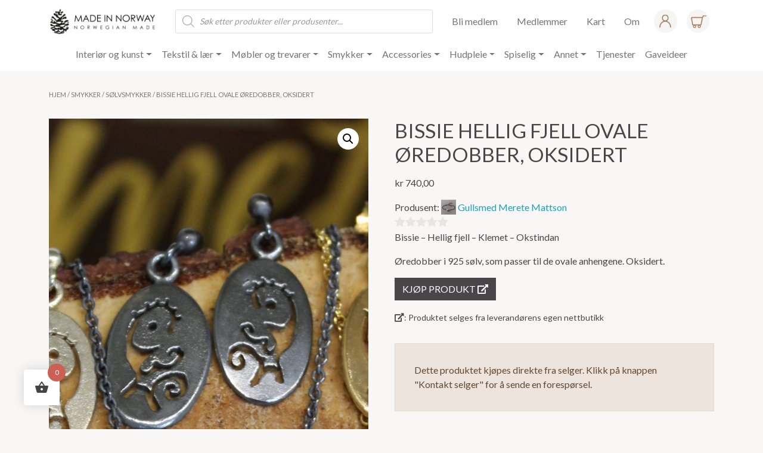

--- FILE ---
content_type: text/html; charset=UTF-8
request_url: https://norwegianmade.no/produkt/bissie-hellig-fjell-ovale-oredobber-oksidert/
body_size: 62589
content:
<!doctype html>
<html lang="nb-NO">
	<head>
		<meta charset="utf-8">
<script>
var gform;gform||(document.addEventListener("gform_main_scripts_loaded",function(){gform.scriptsLoaded=!0}),document.addEventListener("gform/theme/scripts_loaded",function(){gform.themeScriptsLoaded=!0}),window.addEventListener("DOMContentLoaded",function(){gform.domLoaded=!0}),gform={domLoaded:!1,scriptsLoaded:!1,themeScriptsLoaded:!1,isFormEditor:()=>"function"==typeof InitializeEditor,callIfLoaded:function(o){return!(!gform.domLoaded||!gform.scriptsLoaded||!gform.themeScriptsLoaded&&!gform.isFormEditor()||(gform.isFormEditor()&&console.warn("The use of gform.initializeOnLoaded() is deprecated in the form editor context and will be removed in Gravity Forms 3.1."),o(),0))},initializeOnLoaded:function(o){gform.callIfLoaded(o)||(document.addEventListener("gform_main_scripts_loaded",()=>{gform.scriptsLoaded=!0,gform.callIfLoaded(o)}),document.addEventListener("gform/theme/scripts_loaded",()=>{gform.themeScriptsLoaded=!0,gform.callIfLoaded(o)}),window.addEventListener("DOMContentLoaded",()=>{gform.domLoaded=!0,gform.callIfLoaded(o)}))},hooks:{action:{},filter:{}},addAction:function(o,r,e,t){gform.addHook("action",o,r,e,t)},addFilter:function(o,r,e,t){gform.addHook("filter",o,r,e,t)},doAction:function(o){gform.doHook("action",o,arguments)},applyFilters:function(o){return gform.doHook("filter",o,arguments)},removeAction:function(o,r){gform.removeHook("action",o,r)},removeFilter:function(o,r,e){gform.removeHook("filter",o,r,e)},addHook:function(o,r,e,t,n){null==gform.hooks[o][r]&&(gform.hooks[o][r]=[]);var d=gform.hooks[o][r];null==n&&(n=r+"_"+d.length),gform.hooks[o][r].push({tag:n,callable:e,priority:t=null==t?10:t})},doHook:function(r,o,e){var t;if(e=Array.prototype.slice.call(e,1),null!=gform.hooks[r][o]&&((o=gform.hooks[r][o]).sort(function(o,r){return o.priority-r.priority}),o.forEach(function(o){"function"!=typeof(t=o.callable)&&(t=window[t]),"action"==r?t.apply(null,e):e[0]=t.apply(null,e)})),"filter"==r)return e[0]},removeHook:function(o,r,t,n){var e;null!=gform.hooks[o][r]&&(e=(e=gform.hooks[o][r]).filter(function(o,r,e){return!!(null!=n&&n!=o.tag||null!=t&&t!=o.priority)}),gform.hooks[o][r]=e)}});
</script>

		<meta name="viewport" content="width=device-width, initial-scale=1">
		<link rel="preconnect" href="https://fonts.googleapis.com">
		<link rel="preconnect" href="https://fonts.gstatic.com" crossorigin>
		<link href="https://fonts.googleapis.com/css2?family=Lato:wght@300;400;700&display=swap" rel="stylesheet">
		<link rel="preload" href="https://unpkg.com/swiper@8/swiper-bundle.min.css" as="style" crossorigin="anonymous">
		<link rel="preload" as="script" href="https://unpkg.com/swiper@8/swiper-bundle.min.js" crossorigin="anonymous">
		<link rel="stylesheet" href="https://unpkg.com/swiper@8/swiper-bundle.min.css" crossorigin="anonymous"/>
		<script src="https://unpkg.com/swiper@8/swiper-bundle.min.js" crossorigin="anonymous"></script>
		 <meta name='robots' content='index, follow, max-image-preview:large, max-snippet:-1, max-video-preview:-1' />
<link rel="alternate" hreflang="en" href="https://norwegianmade.no/en/produkt/bissie-hellig-fjell-ovale-oredobber-oksidert/" />
<link rel="alternate" hreflang="no" href="https://norwegianmade.no/produkt/bissie-hellig-fjell-ovale-oredobber-oksidert/" />
<link rel="alternate" hreflang="x-default" href="https://norwegianmade.no/produkt/bissie-hellig-fjell-ovale-oredobber-oksidert/" />

	<!-- This site is optimized with the Yoast SEO plugin v26.7 - https://yoast.com/wordpress/plugins/seo/ -->
	<title>Bissie HELLIG FJELL ovale øredobber, oksidert &#8226; Norwegian Made</title>
	<link rel="canonical" href="https://norwegianmade.no/en/produkt/bissie-hellig-fjell-ovale-oredobber-oksidert/" />
	<meta property="og:locale" content="nb_NO" />
	<meta property="og:type" content="article" />
	<meta property="og:title" content="Bissie HELLIG FJELL ovale øredobber, oksidert &#8226; Norwegian Made" />
	<meta property="og:description" content="Bissie – Hellig fjell – Klemet – OkstindanØredobber i 925 sølv, som passer til de ovale anhengene. Oksidert." />
	<meta property="og:url" content="https://norwegianmade.no/en/produkt/bissie-hellig-fjell-ovale-oredobber-oksidert/" />
	<meta property="og:site_name" content="Norwegian Made" />
	<meta property="article:modified_time" content="2024-03-10T12:17:41+00:00" />
	<meta property="og:image" content="https://norwegianmade.no/wp-content/uploads/2022/05/Bissie-Hellig-fjell-sma-oval-oredobber-oksidert-solv.jpg" />
	<meta property="og:image:width" content="1303" />
	<meta property="og:image:height" content="1430" />
	<meta property="og:image:type" content="image/jpeg" />
	<meta name="twitter:card" content="summary_large_image" />
	<script type="application/ld+json" class="yoast-schema-graph">{"@context":"https://schema.org","@graph":[{"@type":"WebPage","@id":"https://norwegianmade.no/en/produkt/bissie-hellig-fjell-ovale-oredobber-oksidert/","url":"https://norwegianmade.no/en/produkt/bissie-hellig-fjell-ovale-oredobber-oksidert/","name":"Bissie HELLIG FJELL ovale øredobber, oksidert &#8226; Norwegian Made","isPartOf":{"@id":"https://norwegianmade.no/#website"},"primaryImageOfPage":{"@id":"https://norwegianmade.no/en/produkt/bissie-hellig-fjell-ovale-oredobber-oksidert/#primaryimage"},"image":{"@id":"https://norwegianmade.no/en/produkt/bissie-hellig-fjell-ovale-oredobber-oksidert/#primaryimage"},"thumbnailUrl":"https://norwegianmade.no/wp-content/uploads/2022/05/Bissie-Hellig-fjell-sma-oval-oredobber-oksidert-solv.jpg","datePublished":"2022-05-12T01:38:47+00:00","dateModified":"2024-03-10T12:17:41+00:00","breadcrumb":{"@id":"https://norwegianmade.no/en/produkt/bissie-hellig-fjell-ovale-oredobber-oksidert/#breadcrumb"},"inLanguage":"nb-NO","potentialAction":[{"@type":"ReadAction","target":["https://norwegianmade.no/en/produkt/bissie-hellig-fjell-ovale-oredobber-oksidert/"]}]},{"@type":"ImageObject","inLanguage":"nb-NO","@id":"https://norwegianmade.no/en/produkt/bissie-hellig-fjell-ovale-oredobber-oksidert/#primaryimage","url":"https://norwegianmade.no/wp-content/uploads/2022/05/Bissie-Hellig-fjell-sma-oval-oredobber-oksidert-solv.jpg","contentUrl":"https://norwegianmade.no/wp-content/uploads/2022/05/Bissie-Hellig-fjell-sma-oval-oredobber-oksidert-solv.jpg","width":1303,"height":1430},{"@type":"BreadcrumbList","@id":"https://norwegianmade.no/en/produkt/bissie-hellig-fjell-ovale-oredobber-oksidert/#breadcrumb","itemListElement":[{"@type":"ListItem","position":1,"name":"Hjem","item":"https://norwegianmade.no/"},{"@type":"ListItem","position":2,"name":"Norwegian Made Shop","item":"https://norwegianmade.no/norwegian-made-shop/"},{"@type":"ListItem","position":3,"name":"Bissie HELLIG FJELL ovale øredobber, oksidert"}]},{"@type":"WebSite","@id":"https://norwegianmade.no/#website","url":"https://norwegianmade.no/","name":"Norwegian Made","description":"Norges største markedsplass for norske produsenter","publisher":{"@id":"https://norwegianmade.no/#organization"},"potentialAction":[{"@type":"SearchAction","target":{"@type":"EntryPoint","urlTemplate":"https://norwegianmade.no/?s={search_term_string}"},"query-input":{"@type":"PropertyValueSpecification","valueRequired":true,"valueName":"search_term_string"}}],"inLanguage":"nb-NO"},{"@type":"Organization","@id":"https://norwegianmade.no/#organization","name":"Norwegian Made","url":"https://norwegianmade.no/","logo":{"@type":"ImageObject","inLanguage":"nb-NO","@id":"https://norwegianmade.no/#/schema/logo/image/","url":"https://norwegianmade.no/wp-content/uploads/2020/11/logo-liggende-norwegian-made-web.png","contentUrl":"https://norwegianmade.no/wp-content/uploads/2020/11/logo-liggende-norwegian-made-web.png","width":200,"height":58,"caption":"Norwegian Made"},"image":{"@id":"https://norwegianmade.no/#/schema/logo/image/"}}]}</script>
	<!-- / Yoast SEO plugin. -->


<link rel='dns-prefetch' href='//cdn.jsdelivr.net' />
<link rel="alternate" type="application/rss+xml" title="Norwegian Made &raquo; strøm" href="https://norwegianmade.no/feed/" />
<link rel="alternate" type="application/rss+xml" title="Norwegian Made &raquo; kommentarstrøm" href="https://norwegianmade.no/comments/feed/" />
<link rel="alternate" type="application/rss+xml" title="Norwegian Made &raquo; Bissie HELLIG FJELL ovale øredobber, oksidert kommentarstrøm" href="https://norwegianmade.no/produkt/bissie-hellig-fjell-ovale-oredobber-oksidert/feed/" />
<link rel="alternate" title="oEmbed (JSON)" type="application/json+oembed" href="https://norwegianmade.no/wp-json/oembed/1.0/embed?url=https%3A%2F%2Fnorwegianmade.no%2Fprodukt%2Fbissie-hellig-fjell-ovale-oredobber-oksidert%2F" />
<link rel="alternate" title="oEmbed (XML)" type="text/xml+oembed" href="https://norwegianmade.no/wp-json/oembed/1.0/embed?url=https%3A%2F%2Fnorwegianmade.no%2Fprodukt%2Fbissie-hellig-fjell-ovale-oredobber-oksidert%2F&#038;format=xml" />
<style id='wp-img-auto-sizes-contain-inline-css'>
img:is([sizes=auto i],[sizes^="auto," i]){contain-intrinsic-size:3000px 1500px}
/*# sourceURL=wp-img-auto-sizes-contain-inline-css */
</style>
<link rel='stylesheet' id='adsanity-default-css-css' href='https://norwegianmade.no/wp-content/plugins/adsanity/dist/css/widget-default.css?ver=1.9' media='screen' />
<link rel='stylesheet' id='sbi_styles-css' href='https://norwegianmade.no/wp-content/plugins/instagram-feed-pro/css/sbi-styles.min.css?ver=6.9.0' media='all' />
<style id='wp-emoji-styles-inline-css'>

	img.wp-smiley, img.emoji {
		display: inline !important;
		border: none !important;
		box-shadow: none !important;
		height: 1em !important;
		width: 1em !important;
		margin: 0 0.07em !important;
		vertical-align: -0.1em !important;
		background: none !important;
		padding: 0 !important;
	}
/*# sourceURL=wp-emoji-styles-inline-css */
</style>
<link rel='stylesheet' id='wp-block-library-css' href='https://norwegianmade.no/wp-includes/css/dist/block-library/style.min.css?ver=6.9' media='all' />
<link rel='stylesheet' id='wc-blocks-style-css' href='https://norwegianmade.no/wp-content/plugins/woocommerce/assets/client/blocks/wc-blocks.css?ver=wc-10.4.3' media='all' />
<style id='global-styles-inline-css'>
:root{--wp--preset--aspect-ratio--square: 1;--wp--preset--aspect-ratio--4-3: 4/3;--wp--preset--aspect-ratio--3-4: 3/4;--wp--preset--aspect-ratio--3-2: 3/2;--wp--preset--aspect-ratio--2-3: 2/3;--wp--preset--aspect-ratio--16-9: 16/9;--wp--preset--aspect-ratio--9-16: 9/16;--wp--preset--color--black: #000000;--wp--preset--color--cyan-bluish-gray: #abb8c3;--wp--preset--color--white: #ffffff;--wp--preset--color--pale-pink: #f78da7;--wp--preset--color--vivid-red: #cf2e2e;--wp--preset--color--luminous-vivid-orange: #ff6900;--wp--preset--color--luminous-vivid-amber: #fcb900;--wp--preset--color--light-green-cyan: #7bdcb5;--wp--preset--color--vivid-green-cyan: #00d084;--wp--preset--color--pale-cyan-blue: #8ed1fc;--wp--preset--color--vivid-cyan-blue: #0693e3;--wp--preset--color--vivid-purple: #9b51e0;--wp--preset--gradient--vivid-cyan-blue-to-vivid-purple: linear-gradient(135deg,rgb(6,147,227) 0%,rgb(155,81,224) 100%);--wp--preset--gradient--light-green-cyan-to-vivid-green-cyan: linear-gradient(135deg,rgb(122,220,180) 0%,rgb(0,208,130) 100%);--wp--preset--gradient--luminous-vivid-amber-to-luminous-vivid-orange: linear-gradient(135deg,rgb(252,185,0) 0%,rgb(255,105,0) 100%);--wp--preset--gradient--luminous-vivid-orange-to-vivid-red: linear-gradient(135deg,rgb(255,105,0) 0%,rgb(207,46,46) 100%);--wp--preset--gradient--very-light-gray-to-cyan-bluish-gray: linear-gradient(135deg,rgb(238,238,238) 0%,rgb(169,184,195) 100%);--wp--preset--gradient--cool-to-warm-spectrum: linear-gradient(135deg,rgb(74,234,220) 0%,rgb(151,120,209) 20%,rgb(207,42,186) 40%,rgb(238,44,130) 60%,rgb(251,105,98) 80%,rgb(254,248,76) 100%);--wp--preset--gradient--blush-light-purple: linear-gradient(135deg,rgb(255,206,236) 0%,rgb(152,150,240) 100%);--wp--preset--gradient--blush-bordeaux: linear-gradient(135deg,rgb(254,205,165) 0%,rgb(254,45,45) 50%,rgb(107,0,62) 100%);--wp--preset--gradient--luminous-dusk: linear-gradient(135deg,rgb(255,203,112) 0%,rgb(199,81,192) 50%,rgb(65,88,208) 100%);--wp--preset--gradient--pale-ocean: linear-gradient(135deg,rgb(255,245,203) 0%,rgb(182,227,212) 50%,rgb(51,167,181) 100%);--wp--preset--gradient--electric-grass: linear-gradient(135deg,rgb(202,248,128) 0%,rgb(113,206,126) 100%);--wp--preset--gradient--midnight: linear-gradient(135deg,rgb(2,3,129) 0%,rgb(40,116,252) 100%);--wp--preset--font-size--small: 13px;--wp--preset--font-size--medium: 20px;--wp--preset--font-size--large: 36px;--wp--preset--font-size--x-large: 42px;--wp--preset--spacing--20: 0.44rem;--wp--preset--spacing--30: 0.67rem;--wp--preset--spacing--40: 1rem;--wp--preset--spacing--50: 1.5rem;--wp--preset--spacing--60: 2.25rem;--wp--preset--spacing--70: 3.38rem;--wp--preset--spacing--80: 5.06rem;--wp--preset--shadow--natural: 6px 6px 9px rgba(0, 0, 0, 0.2);--wp--preset--shadow--deep: 12px 12px 50px rgba(0, 0, 0, 0.4);--wp--preset--shadow--sharp: 6px 6px 0px rgba(0, 0, 0, 0.2);--wp--preset--shadow--outlined: 6px 6px 0px -3px rgb(255, 255, 255), 6px 6px rgb(0, 0, 0);--wp--preset--shadow--crisp: 6px 6px 0px rgb(0, 0, 0);}:where(.is-layout-flex){gap: 0.5em;}:where(.is-layout-grid){gap: 0.5em;}body .is-layout-flex{display: flex;}.is-layout-flex{flex-wrap: wrap;align-items: center;}.is-layout-flex > :is(*, div){margin: 0;}body .is-layout-grid{display: grid;}.is-layout-grid > :is(*, div){margin: 0;}:where(.wp-block-columns.is-layout-flex){gap: 2em;}:where(.wp-block-columns.is-layout-grid){gap: 2em;}:where(.wp-block-post-template.is-layout-flex){gap: 1.25em;}:where(.wp-block-post-template.is-layout-grid){gap: 1.25em;}.has-black-color{color: var(--wp--preset--color--black) !important;}.has-cyan-bluish-gray-color{color: var(--wp--preset--color--cyan-bluish-gray) !important;}.has-white-color{color: var(--wp--preset--color--white) !important;}.has-pale-pink-color{color: var(--wp--preset--color--pale-pink) !important;}.has-vivid-red-color{color: var(--wp--preset--color--vivid-red) !important;}.has-luminous-vivid-orange-color{color: var(--wp--preset--color--luminous-vivid-orange) !important;}.has-luminous-vivid-amber-color{color: var(--wp--preset--color--luminous-vivid-amber) !important;}.has-light-green-cyan-color{color: var(--wp--preset--color--light-green-cyan) !important;}.has-vivid-green-cyan-color{color: var(--wp--preset--color--vivid-green-cyan) !important;}.has-pale-cyan-blue-color{color: var(--wp--preset--color--pale-cyan-blue) !important;}.has-vivid-cyan-blue-color{color: var(--wp--preset--color--vivid-cyan-blue) !important;}.has-vivid-purple-color{color: var(--wp--preset--color--vivid-purple) !important;}.has-black-background-color{background-color: var(--wp--preset--color--black) !important;}.has-cyan-bluish-gray-background-color{background-color: var(--wp--preset--color--cyan-bluish-gray) !important;}.has-white-background-color{background-color: var(--wp--preset--color--white) !important;}.has-pale-pink-background-color{background-color: var(--wp--preset--color--pale-pink) !important;}.has-vivid-red-background-color{background-color: var(--wp--preset--color--vivid-red) !important;}.has-luminous-vivid-orange-background-color{background-color: var(--wp--preset--color--luminous-vivid-orange) !important;}.has-luminous-vivid-amber-background-color{background-color: var(--wp--preset--color--luminous-vivid-amber) !important;}.has-light-green-cyan-background-color{background-color: var(--wp--preset--color--light-green-cyan) !important;}.has-vivid-green-cyan-background-color{background-color: var(--wp--preset--color--vivid-green-cyan) !important;}.has-pale-cyan-blue-background-color{background-color: var(--wp--preset--color--pale-cyan-blue) !important;}.has-vivid-cyan-blue-background-color{background-color: var(--wp--preset--color--vivid-cyan-blue) !important;}.has-vivid-purple-background-color{background-color: var(--wp--preset--color--vivid-purple) !important;}.has-black-border-color{border-color: var(--wp--preset--color--black) !important;}.has-cyan-bluish-gray-border-color{border-color: var(--wp--preset--color--cyan-bluish-gray) !important;}.has-white-border-color{border-color: var(--wp--preset--color--white) !important;}.has-pale-pink-border-color{border-color: var(--wp--preset--color--pale-pink) !important;}.has-vivid-red-border-color{border-color: var(--wp--preset--color--vivid-red) !important;}.has-luminous-vivid-orange-border-color{border-color: var(--wp--preset--color--luminous-vivid-orange) !important;}.has-luminous-vivid-amber-border-color{border-color: var(--wp--preset--color--luminous-vivid-amber) !important;}.has-light-green-cyan-border-color{border-color: var(--wp--preset--color--light-green-cyan) !important;}.has-vivid-green-cyan-border-color{border-color: var(--wp--preset--color--vivid-green-cyan) !important;}.has-pale-cyan-blue-border-color{border-color: var(--wp--preset--color--pale-cyan-blue) !important;}.has-vivid-cyan-blue-border-color{border-color: var(--wp--preset--color--vivid-cyan-blue) !important;}.has-vivid-purple-border-color{border-color: var(--wp--preset--color--vivid-purple) !important;}.has-vivid-cyan-blue-to-vivid-purple-gradient-background{background: var(--wp--preset--gradient--vivid-cyan-blue-to-vivid-purple) !important;}.has-light-green-cyan-to-vivid-green-cyan-gradient-background{background: var(--wp--preset--gradient--light-green-cyan-to-vivid-green-cyan) !important;}.has-luminous-vivid-amber-to-luminous-vivid-orange-gradient-background{background: var(--wp--preset--gradient--luminous-vivid-amber-to-luminous-vivid-orange) !important;}.has-luminous-vivid-orange-to-vivid-red-gradient-background{background: var(--wp--preset--gradient--luminous-vivid-orange-to-vivid-red) !important;}.has-very-light-gray-to-cyan-bluish-gray-gradient-background{background: var(--wp--preset--gradient--very-light-gray-to-cyan-bluish-gray) !important;}.has-cool-to-warm-spectrum-gradient-background{background: var(--wp--preset--gradient--cool-to-warm-spectrum) !important;}.has-blush-light-purple-gradient-background{background: var(--wp--preset--gradient--blush-light-purple) !important;}.has-blush-bordeaux-gradient-background{background: var(--wp--preset--gradient--blush-bordeaux) !important;}.has-luminous-dusk-gradient-background{background: var(--wp--preset--gradient--luminous-dusk) !important;}.has-pale-ocean-gradient-background{background: var(--wp--preset--gradient--pale-ocean) !important;}.has-electric-grass-gradient-background{background: var(--wp--preset--gradient--electric-grass) !important;}.has-midnight-gradient-background{background: var(--wp--preset--gradient--midnight) !important;}.has-small-font-size{font-size: var(--wp--preset--font-size--small) !important;}.has-medium-font-size{font-size: var(--wp--preset--font-size--medium) !important;}.has-large-font-size{font-size: var(--wp--preset--font-size--large) !important;}.has-x-large-font-size{font-size: var(--wp--preset--font-size--x-large) !important;}
/*# sourceURL=global-styles-inline-css */
</style>

<style id='classic-theme-styles-inline-css'>
/*! This file is auto-generated */
.wp-block-button__link{color:#fff;background-color:#32373c;border-radius:9999px;box-shadow:none;text-decoration:none;padding:calc(.667em + 2px) calc(1.333em + 2px);font-size:1.125em}.wp-block-file__button{background:#32373c;color:#fff;text-decoration:none}
/*# sourceURL=/wp-includes/css/classic-themes.min.css */
</style>
<link rel='stylesheet' id='adsanity-cas-css' href='https://norwegianmade.no/cas-custom-sizes/?ver=1.5.1' media='all' />
<link rel='stylesheet' id='photoswipe-css' href='https://norwegianmade.no/wp-content/plugins/woocommerce/assets/css/photoswipe/photoswipe.min.css?ver=10.4.3' media='all' />
<link rel='stylesheet' id='photoswipe-default-skin-css' href='https://norwegianmade.no/wp-content/plugins/woocommerce/assets/css/photoswipe/default-skin/default-skin.min.css?ver=10.4.3' media='all' />
<link rel='stylesheet' id='woocommerce-layout-css' href='https://norwegianmade.no/wp-content/plugins/woocommerce/assets/css/woocommerce-layout.css?ver=10.4.3' media='all' />
<link rel='stylesheet' id='woocommerce-smallscreen-css' href='https://norwegianmade.no/wp-content/plugins/woocommerce/assets/css/woocommerce-smallscreen.css?ver=10.4.3' media='only screen and (max-width: 768px)' />
<link rel='stylesheet' id='woocommerce-general-css' href='https://norwegianmade.no/wp-content/plugins/woocommerce/assets/css/woocommerce.css?ver=10.4.3' media='all' />
<style id='woocommerce-inline-inline-css'>
.woocommerce form .form-row .required { visibility: visible; }
/*# sourceURL=woocommerce-inline-inline-css */
</style>
<link rel='stylesheet' id='wpml-legacy-horizontal-list-0-css' href='https://norwegianmade.no/wp-content/plugins/sitepress-multilingual-cms/templates/language-switchers/legacy-list-horizontal/style.min.css?ver=1' media='all' />
<link rel='stylesheet' id='hint-css' href='https://norwegianmade.no/wp-content/plugins/woo-fly-cart/assets/hint/hint.min.css?ver=6.9' media='all' />
<link rel='stylesheet' id='perfect-scrollbar-css' href='https://norwegianmade.no/wp-content/plugins/woo-fly-cart/assets/perfect-scrollbar/css/perfect-scrollbar.min.css?ver=6.9' media='all' />
<link rel='stylesheet' id='perfect-scrollbar-wpc-css' href='https://norwegianmade.no/wp-content/plugins/woo-fly-cart/assets/perfect-scrollbar/css/custom-theme.css?ver=6.9' media='all' />
<link rel='stylesheet' id='woofc-fonts-css' href='https://norwegianmade.no/wp-content/plugins/woo-fly-cart/assets/css/fonts.css?ver=6.9' media='all' />
<link rel='stylesheet' id='woofc-frontend-css' href='https://norwegianmade.no/wp-content/plugins/woo-fly-cart/assets/css/frontend.css?ver=5.9.9' media='all' />
<style id='woofc-frontend-inline-css'>
.woofc-area.woofc-style-01 .woofc-inner, .woofc-area.woofc-style-03 .woofc-inner, .woofc-area.woofc-style-02 .woofc-area-bot .woofc-action .woofc-action-inner > div a:hover, .woofc-area.woofc-style-04 .woofc-area-bot .woofc-action .woofc-action-inner > div a:hover {
                            background-color: #cc6055;
                        }

                        .woofc-area.woofc-style-01 .woofc-area-bot .woofc-action .woofc-action-inner > div a, .woofc-area.woofc-style-02 .woofc-area-bot .woofc-action .woofc-action-inner > div a, .woofc-area.woofc-style-03 .woofc-area-bot .woofc-action .woofc-action-inner > div a, .woofc-area.woofc-style-04 .woofc-area-bot .woofc-action .woofc-action-inner > div a {
                            outline: none;
                            color: #cc6055;
                        }

                        .woofc-area.woofc-style-02 .woofc-area-bot .woofc-action .woofc-action-inner > div a, .woofc-area.woofc-style-04 .woofc-area-bot .woofc-action .woofc-action-inner > div a {
                            border-color: #cc6055;
                        }

                        .woofc-area.woofc-style-05 .woofc-inner{
                            background-color: #cc6055;
                            background-image: url('');
                            background-size: cover;
                            background-position: center;
                            background-repeat: no-repeat;
                        }
                        
                        .woofc-count span {
                            background-color: #cc6055;
                        }
/*# sourceURL=woofc-frontend-inline-css */
</style>
<link rel='stylesheet' id='dgwt-wcas-style-css' href='https://norwegianmade.no/wp-content/plugins/ajax-search-for-woocommerce-premium/assets/css/style.min.css?ver=1.32.2' media='all' />
<link rel='stylesheet' id='starter-styles-css' href='https://norwegianmade.no/wp-content/themes/normade/main.css?ver=2.0.6' media='all' />
<link rel='stylesheet' id='wcfm_core_css-css' href='https://norwegianmade.no/wp-content/plugins/wc-frontend-manager/assets/css/min/wcfm-style-core.css?ver=6.7.24' media='all' />
<link rel='stylesheet' id='wcfmvm_custom_subscribe_button_css-css' href='https://norwegianmade.no/wp-content/uploads/wcfm/wcfmvm-style-custom-subscribe-button-1652437252.css?ver=2.11.8' media='all' />
<link rel='stylesheet' id='jquery-ui-style-css' href='https://norwegianmade.no/wp-content/plugins/woocommerce/assets/css/jquery-ui/jquery-ui.min.css?ver=10.4.3' media='all' />
<link rel='stylesheet' id='wcfm_fa_icon_css-css' href='https://norwegianmade.no/wp-content/plugins/wc-frontend-manager/assets/fonts/font-awesome/css/wcfmicon.min.css?ver=6.7.24' media='all' />
<link rel='stylesheet' id='wcfmmp_product_css-css' href='https://norwegianmade.no/wp-content/plugins/wc-multivendor-marketplace/assets/css/min/store/wcfmmp-style-product.css?ver=3.7.0' media='all' />
<link rel="stylesheet" type="text/css" href="https://norwegianmade.no/wp-content/plugins/nextend-smart-slider3-pro/Public/SmartSlider3/Application/Frontend/Assets/dist/smartslider.min.css?ver=c397fa89" media="all">
<link rel="stylesheet" type="text/css" href="https://norwegianmade.no/wp-content/plugins/nextend-smart-slider3-pro/Public/SmartSlider3Pro/Application/Frontend/Assets/icons/fontawesome/dist/fontawesome.min.css?ver=c397fa89" media="all">
<style data-related="n2-ss-17">div#n2-ss-17 .n2-ss-slider-1{display:grid;position:relative;}div#n2-ss-17 .n2-ss-slider-2{display:grid;position:relative;overflow:hidden;padding:0px 0px 0px 0px;border:0px solid RGBA(62,62,62,1);border-radius:0px;background-clip:padding-box;background-repeat:repeat;background-position:50% 50%;background-size:cover;background-attachment:scroll;z-index:1;}div#n2-ss-17:not(.n2-ss-loaded) .n2-ss-slider-2{background-image:none !important;}div#n2-ss-17 .n2-ss-slider-3{display:grid;grid-template-areas:'cover';position:relative;overflow:hidden;z-index:10;}div#n2-ss-17 .n2-ss-slider-3 > *{grid-area:cover;}div#n2-ss-17 .n2-ss-slide-backgrounds,div#n2-ss-17 .n2-ss-slider-3 > .n2-ss-divider{position:relative;}div#n2-ss-17 .n2-ss-slide-backgrounds{z-index:10;}div#n2-ss-17 .n2-ss-slide-backgrounds > *{overflow:hidden;}div#n2-ss-17 .n2-ss-slide-background{transform:translateX(-100000px);}div#n2-ss-17 .n2-ss-slider-4{place-self:center;position:relative;width:100%;height:100%;z-index:20;display:grid;grid-template-areas:'slide';}div#n2-ss-17 .n2-ss-slider-4 > *{grid-area:slide;}div#n2-ss-17.n2-ss-full-page--constrain-ratio .n2-ss-slider-4{height:auto;}div#n2-ss-17 .n2-ss-slide{display:grid;place-items:center;grid-auto-columns:100%;position:relative;z-index:20;-webkit-backface-visibility:hidden;transform:translateX(-100000px);}div#n2-ss-17 .n2-ss-slide{perspective:1000px;}div#n2-ss-17 .n2-ss-slide-active{z-index:21;}.n2-ss-background-animation{position:absolute;top:0;left:0;width:100%;height:100%;z-index:3;}div#n2-ss-17 .n-uc-1ecf4bd22ea52-inner{border-width:0px 0px 0px 0px ;border-style:solid;border-color:RGBA(255,255,255,1);}div#n2-ss-17 .n-uc-1ecf4bd22ea52-inner:HOVER{border-width:0px 0px 0px 0px ;border-style:solid;border-color:RGBA(255,255,255,1);}div#n2-ss-17 .n-uc-1aa63f62a1a0c-inner{border-width:0px 0px 0px 0px ;border-style:solid;border-color:RGBA(255,255,255,1);}div#n2-ss-17 .n-uc-1aa63f62a1a0c-inner:HOVER{border-width:0px 0px 0px 0px ;border-style:solid;border-color:RGBA(255,255,255,1);}div#n2-ss-17 .n-uc-123528e36a53a-inner{border-width:0px 0px 0px 0px ;border-style:solid;border-color:RGBA(255,255,255,1);}div#n2-ss-17 .n-uc-123528e36a53a-inner:HOVER{border-width:0px 0px 0px 0px ;border-style:solid;border-color:RGBA(255,255,255,1);}div#n2-ss-17 .n-uc-120a109b8bbf5-inner{border-width:0px 0px 0px 0px ;border-style:solid;border-color:RGBA(255,255,255,1);}div#n2-ss-17 .n-uc-120a109b8bbf5-inner:HOVER{border-width:0px 0px 0px 0px ;border-style:solid;border-color:RGBA(255,255,255,1);}div#n2-ss-17 .n2-ss-17item3{color:RGBA(255,255,255,1)}div#n2-ss-17 .n-uc-19e4b1f3b7132-inner{border-width:0px 0px 0px 0px ;border-style:solid;border-color:RGBA(255,255,255,1);}div#n2-ss-17 .n-uc-19e4b1f3b7132-inner:HOVER{border-width:0px 0px 0px 0px ;border-style:solid;border-color:RGBA(255,255,255,1);}div#n2-ss-17 .n2-ss-17item5{color:RGBA(255,255,255,1)}div#n2-ss-17 .n-uc-1f8d6416b4926-inner{border-width:0px 0px 0px 0px ;border-style:solid;border-color:RGBA(255,255,255,1);}div#n2-ss-17 .n-uc-1f8d6416b4926-inner:HOVER{border-width:0px 0px 0px 0px ;border-style:solid;border-color:RGBA(255,255,255,1);}div#n2-ss-17 .n2-font-79ceb9d8296876b49e283f64a821bab2-hover{font-family: 'GillSansMTPro-Book';color: #cbc1b8;font-size:112.5%;text-shadow: none;line-height: 1.5;font-weight: normal;font-style: normal;text-decoration: none;text-align: left;letter-spacing: 2px;word-spacing: normal;text-transform: none;font-weight: 400;}div#n2-ss-17 .n2-font-dc085797cd6fd4b32c92ff58a6f56315-paragraph{font-family: 'GillSansMTPro-Book';color: #ffffff;font-size:100%;text-shadow: none;line-height: 2;font-weight: normal;font-style: normal;text-decoration: none;text-align: left;letter-spacing: 1px;word-spacing: normal;text-transform: uppercase;font-weight: 400;}div#n2-ss-17 .n2-font-dc085797cd6fd4b32c92ff58a6f56315-paragraph a, div#n2-ss-17 .n2-font-dc085797cd6fd4b32c92ff58a6f56315-paragraph a:FOCUS{font-family: 'GillSansMTPro-Book';color: #ffffff;font-size:100%;text-shadow: none;line-height: 2;font-weight: normal;font-style: normal;text-decoration: none;text-align: left;letter-spacing: 1px;word-spacing: normal;text-transform: uppercase;font-weight: 400;}div#n2-ss-17 .n2-font-dc085797cd6fd4b32c92ff58a6f56315-paragraph a:HOVER, div#n2-ss-17 .n2-font-dc085797cd6fd4b32c92ff58a6f56315-paragraph a:ACTIVE{font-family: 'GillSansMTPro-Book';color: #a47956;font-size:100%;text-shadow: none;line-height: 2;font-weight: normal;font-style: normal;text-decoration: none;text-align: left;letter-spacing: 1px;word-spacing: normal;text-transform: uppercase;font-weight: 400;}div#n2-ss-17 .n-uc-195cff55db212-inner{border-width:0px 0px 0px 0px ;border-style:solid;border-color:RGBA(255,255,255,1);}div#n2-ss-17 .n-uc-195cff55db212-inner:HOVER{border-width:0px 0px 0px 0px ;border-style:solid;border-color:RGBA(255,255,255,1);}div#n2-ss-17 .n2-font-9a2ea748b786a552e6916b4555d4ef54-paragraph{font-family: 'GillSansMTPro-Book';color: #ffffff;font-size:100%;text-shadow: none;line-height: 1.5;font-weight: normal;font-style: normal;text-decoration: none;text-align: left;letter-spacing: 1px;word-spacing: normal;text-transform: none;font-weight: 400;}div#n2-ss-17 .n2-font-9a2ea748b786a552e6916b4555d4ef54-paragraph a, div#n2-ss-17 .n2-font-9a2ea748b786a552e6916b4555d4ef54-paragraph a:FOCUS{font-family: 'GillSansMTPro-Book';color: #ffffff;font-size:100%;text-shadow: none;line-height: 1.5;font-weight: normal;font-style: normal;text-decoration: none;text-align: left;letter-spacing: 1px;word-spacing: normal;text-transform: none;font-weight: 400;}div#n2-ss-17 .n2-font-9a2ea748b786a552e6916b4555d4ef54-paragraph a:HOVER, div#n2-ss-17 .n2-font-9a2ea748b786a552e6916b4555d4ef54-paragraph a:ACTIVE{font-family: 'GillSansMTPro-Book';color: #a47956;font-size:100%;text-shadow: none;line-height: 1.5;font-weight: normal;font-style: normal;text-decoration: none;text-align: left;letter-spacing: 1px;word-spacing: normal;text-transform: none;font-weight: 400;}div#n2-ss-17 .n2-font-b73253dc18c45a776b55e6a29dfcf283-paragraph{font-family: 'GillSansMTPro-Book';color: #ffffff;font-size:100%;text-shadow: none;line-height: 2;font-weight: normal;font-style: normal;text-decoration: none;text-align: left;letter-spacing: 1px;word-spacing: normal;text-transform: none;font-weight: 400;}div#n2-ss-17 .n2-font-b73253dc18c45a776b55e6a29dfcf283-paragraph a, div#n2-ss-17 .n2-font-b73253dc18c45a776b55e6a29dfcf283-paragraph a:FOCUS{font-family: 'GillSansMTPro-Book';color: #ffffff;font-size:100%;text-shadow: none;line-height: 2;font-weight: normal;font-style: normal;text-decoration: none;text-align: left;letter-spacing: 1px;word-spacing: normal;text-transform: none;font-weight: 400;}div#n2-ss-17 .n2-font-b73253dc18c45a776b55e6a29dfcf283-paragraph a:HOVER, div#n2-ss-17 .n2-font-b73253dc18c45a776b55e6a29dfcf283-paragraph a:ACTIVE{font-family: 'GillSansMTPro-Book';color: #a47956;font-size:100%;text-shadow: none;line-height: 2;font-weight: normal;font-style: normal;text-decoration: none;text-align: left;letter-spacing: 1px;word-spacing: normal;text-transform: none;font-weight: 400;}div#n2-ss-17 .n-uc-1d7e25ca95bf2-inner{border-width:0px 0px 0px 0px ;border-style:solid;border-color:RGBA(255,255,255,1);}div#n2-ss-17 .n-uc-1d7e25ca95bf2-inner:HOVER{border-width:0px 0px 0px 0px ;border-style:solid;border-color:RGBA(255,255,255,1);}div#n2-ss-17 .n2-ss-slide-limiter{max-width:1200px;}div#n2-ss-17 .n-uc-tX1YqpMKe4Az{padding:10px 10px 10px 10px}div#n2-ss-17 .n-uc-1292c12642be2-inner{padding:50px 10px 45px 10px;justify-content:center}div#n2-ss-17 .n-uc-1292c12642be2{max-width: 1300px;align-self:center;}div#n2-ss-17 .n-uc-1ecf4bd22ea52-inner{padding:10px 10px 10px 10px}div#n2-ss-17 .n-uc-1ecf4bd22ea52-inner > .n2-ss-layer-row-inner{width:calc(100% + 21px);margin:-10px;flex-wrap:nowrap;}div#n2-ss-17 .n-uc-1ecf4bd22ea52-inner > .n2-ss-layer-row-inner > .n2-ss-layer[data-sstype="col"]{margin:10px}div#n2-ss-17 .n-uc-1aa63f62a1a0c-inner{padding:10px 10px 10px 10px;justify-content:flex-start}div#n2-ss-17 .n-uc-1aa63f62a1a0c{width:27%}div#n2-ss-17 .n-uc-fKMD8VeyPMYc{--margin-bottom:65px;max-width:200px;align-self:var(--ss-fs);}div#n2-ss-17 .n-uc-123528e36a53a-inner{padding:10px 0px 0px 0px}div#n2-ss-17 .n-uc-123528e36a53a-inner > .n2-ss-layer-row-inner{width:calc(100% + 11px);margin:-5px;flex-wrap:nowrap;}div#n2-ss-17 .n-uc-123528e36a53a-inner > .n2-ss-layer-row-inner > .n2-ss-layer[data-sstype="col"]{margin:5px}div#n2-ss-17 .n-uc-123528e36a53a{--margin-bottom:20px;max-width:175px;align-self:var(--ss-fs);}div#n2-ss-17 .n-uc-120a109b8bbf5-inner{padding:0px 0px 0px 0px;justify-content:center}div#n2-ss-17 .n-uc-120a109b8bbf5{max-width: 45px;width:50%}div#n2-ss-17 .n-uc-NB6RYE9ngbf1{align-self:var(--ss-fs);}div#n2-ss-17 .n-uc-19e4b1f3b7132-inner{padding:0px 0px 0px 0px;justify-content:center}div#n2-ss-17 .n-uc-19e4b1f3b7132{width:50%}div#n2-ss-17 .n-uc-Y3weA147y9dX{align-self:var(--ss-fs);}div#n2-ss-17 .n-uc-1f8d6416b4926-inner{padding:25px 10px 10px 10px;justify-content:flex-start}div#n2-ss-17 .n-uc-1f8d6416b4926{width:22%}div#n2-ss-17 .n-uc-SdZVymdcvrjA{--margin-bottom:30px}div#n2-ss-17 .n-uc-ilW5j1TYbPt2{--margin-bottom:25px}div#n2-ss-17 .n-uc-1a3bf09aad346{--margin-bottom:25px}div#n2-ss-17 .n-uc-195cff55db212-inner{padding:25px 10px 10px 10px;justify-content:flex-start}div#n2-ss-17 .n-uc-195cff55db212{width:27%}div#n2-ss-17 .n-uc-wcMYztp3iArn{--margin-bottom:25px}div#n2-ss-17 .n-uc-4Ywn6A3Gix9S{--margin-bottom:25px;max-width:285px}div#n2-ss-17 .n-uc-U6Y25OSgrbPs{--margin-bottom:25px}div#n2-ss-17 .n-uc-1d7e25ca95bf2-inner{padding:25px 10px 10px 10px;justify-content:flex-start}div#n2-ss-17 .n-uc-1d7e25ca95bf2{width:24%}div#n2-ss-17 .n-uc-m9Nc36oCEoLY{--margin-bottom:25px}div#n2-ss-17 .n-uc-qnhrhBt9iRKP{--margin-bottom:25px}@media (min-width: 1200px){div#n2-ss-17 [data-hide-desktopportrait="1"]{display: none !important;}}@media (orientation: landscape) and (max-width: 1199px) and (min-width: 901px),(orientation: portrait) and (max-width: 1199px) and (min-width: 701px){div#n2-ss-17 .n-uc-1292c12642be2-inner{padding:0px 0px 0px 0px}div#n2-ss-17 .n-uc-1ecf4bd22ea52-inner{padding:10px 0px 10px 0px}div#n2-ss-17 .n-uc-1ecf4bd22ea52-inner > .n2-ss-layer-row-inner{width:calc(100% + 11px);margin:-5px;flex-wrap:nowrap;}div#n2-ss-17 .n-uc-1ecf4bd22ea52-inner > .n2-ss-layer-row-inner > .n2-ss-layer[data-sstype="col"]{margin:5px}div#n2-ss-17 .n-uc-1aa63f62a1a0c{width:27%}div#n2-ss-17 .n-uc-fKMD8VeyPMYc{max-width:150px}div#n2-ss-17 .n-uc-123528e36a53a-inner > .n2-ss-layer-row-inner{flex-wrap:nowrap;}div#n2-ss-17 .n-uc-120a109b8bbf5{width:50%;--ssfont-scale:0.8}div#n2-ss-17 .n-uc-19e4b1f3b7132{width:50%}div#n2-ss-17 .n-uc-Y3weA147y9dX{--ssfont-scale:0.8}div#n2-ss-17 .n-uc-1f8d6416b4926-inner{padding:20px 10px 10px 10px}div#n2-ss-17 .n-uc-1f8d6416b4926{width:22%}div#n2-ss-17 .n-uc-SdZVymdcvrjA{--ssfont-scale:0.8}div#n2-ss-17 .n-uc-ilW5j1TYbPt2{--ssfont-scale:0.8}div#n2-ss-17 .n-uc-1a3bf09aad346{--ssfont-scale:0.8}div#n2-ss-17 .n-uc-195cff55db212-inner{padding:20px 10px 10px 10px}div#n2-ss-17 .n-uc-195cff55db212{width:27%}div#n2-ss-17 .n-uc-wcMYztp3iArn{--ssfont-scale:0.8}div#n2-ss-17 .n-uc-4Ywn6A3Gix9S{--ssfont-scale:0.8}div#n2-ss-17 .n-uc-U6Y25OSgrbPs{--ssfont-scale:0.8}div#n2-ss-17 .n-uc-1d7e25ca95bf2-inner{padding:20px 10px 10px 10px}div#n2-ss-17 .n-uc-1d7e25ca95bf2{width:24%}div#n2-ss-17 .n-uc-m9Nc36oCEoLY{--ssfont-scale:0.8}div#n2-ss-17 .n-uc-qnhrhBt9iRKP{--margin-bottom:10px;--ssfont-scale:0.8}div#n2-ss-17 [data-hide-tabletportrait="1"]{display: none !important;}}@media (orientation: landscape) and (max-width: 900px),(orientation: portrait) and (max-width: 700px){div#n2-ss-17 .n-uc-1292c12642be2-inner{padding:15px 10px 0px 10px}div#n2-ss-17 .n-uc-1ecf4bd22ea52-inner > .n2-ss-layer-row-inner{flex-wrap:wrap;}div#n2-ss-17 .n-uc-1aa63f62a1a0c{width:calc(100% - 20px)}div#n2-ss-17 .n-uc-fKMD8VeyPMYc{--margin-bottom:40px;max-width:210px}div#n2-ss-17 .n-uc-123528e36a53a-inner > .n2-ss-layer-row-inner{flex-wrap:wrap;}div#n2-ss-17 .n-uc-123528e36a53a{--margin-bottom:5px;max-width:115px}div#n2-ss-17 .n-uc-120a109b8bbf5{width:auto}div#n2-ss-17 .n-uc-NB6RYE9ngbf1{--ssfont-scale:0.8}div#n2-ss-17 .n-uc-19e4b1f3b7132{width:auto}div#n2-ss-17 .n-uc-Y3weA147y9dX{--ssfont-scale:0.8}div#n2-ss-17 .n-uc-1f8d6416b4926-inner{padding:5px 10px 10px 10px}div#n2-ss-17 .n-uc-1f8d6416b4926{width:calc(100% - 20px)}div#n2-ss-17 .n-uc-SdZVymdcvrjA{--ssfont-scale:0.8}div#n2-ss-17 .n-uc-ilW5j1TYbPt2{--margin-bottom:15px;--ssfont-scale:0.8}div#n2-ss-17 .n-uc-1a3bf09aad346{--margin-bottom:15px;--ssfont-scale:0.8}div#n2-ss-17 .n-uc-195cff55db212-inner{padding:0px 10px 10px 10px}div#n2-ss-17 .n-uc-195cff55db212{width:calc(100% - 20px)}div#n2-ss-17 .n-uc-wcMYztp3iArn{--ssfont-scale:0.8}div#n2-ss-17 .n-uc-4Ywn6A3Gix9S{--margin-bottom:5px;--ssfont-scale:0.8}div#n2-ss-17 .n-uc-U6Y25OSgrbPs{--margin-bottom:15px;--ssfont-scale:0.8}div#n2-ss-17 .n-uc-1d7e25ca95bf2-inner{padding:5px 10px 10px 10px}div#n2-ss-17 .n-uc-1d7e25ca95bf2{width:calc(100% - 20px)}div#n2-ss-17 .n-uc-m9Nc36oCEoLY{--ssfont-scale:0.8}div#n2-ss-17 .n-uc-qnhrhBt9iRKP{--margin-bottom:15px;--ssfont-scale:0.8}div#n2-ss-17 [data-hide-mobileportrait="1"]{display: none !important;}}</style>
<script>(function(){this._N2=this._N2||{_r:[],_d:[],r:function(){this._r.push(arguments)},d:function(){this._d.push(arguments)}}}).call(window);!function(e,i,o,r){(i=e.match(/(Chrome|Firefox|Safari)\/(\d+)\./))&&("Chrome"==i[1]?r=+i[2]>=32:"Firefox"==i[1]?r=+i[2]>=65:"Safari"==i[1]&&(o=e.match(/Version\/(\d+)/)||e.match(/(\d+)[0-9_]+like Mac/))&&(r=+o[1]>=14),r&&document.documentElement.classList.add("n2webp"))}(navigator.userAgent);</script><script src="https://norwegianmade.no/wp-content/plugins/nextend-smart-slider3-pro/Public/SmartSlider3/Application/Frontend/Assets/dist/n2.min.js?ver=c397fa89" defer async></script>
<script src="https://norwegianmade.no/wp-content/plugins/nextend-smart-slider3-pro/Public/SmartSlider3/Application/Frontend/Assets/dist/smartslider-frontend.min.js?ver=c397fa89" defer async></script>
<script src="https://norwegianmade.no/wp-content/plugins/nextend-smart-slider3-pro/Public/SmartSlider3/Slider/SliderType/Simple/Assets/dist/ss-simple.min.js?ver=c397fa89" defer async></script>
<script>_N2.r('documentReady',function(){_N2.r(["documentReady","smartslider-frontend","ss-simple"],function(){new _N2.SmartSliderSimple('n2-ss-17',{"admin":false,"background.video.mobile":1,"loadingTime":2000,"randomize":{"randomize":0,"randomizeFirst":0},"callbacks":"","alias":{"id":0,"smoothScroll":0,"slideSwitch":0,"scroll":1},"align":"normal","isDelayed":0,"responsive":{"mediaQueries":{"all":false,"desktopportrait":["(min-width: 1200px)"],"tabletportrait":["(orientation: landscape) and (max-width: 1199px) and (min-width: 901px)","(orientation: portrait) and (max-width: 1199px) and (min-width: 701px)"],"mobileportrait":["(orientation: landscape) and (max-width: 900px)","(orientation: portrait) and (max-width: 700px)"]},"base":{"slideOuterWidth":1200,"slideOuterHeight":500,"sliderWidth":1200,"sliderHeight":500,"slideWidth":1200,"slideHeight":500},"hideOn":{"desktopLandscape":false,"desktopPortrait":false,"tabletLandscape":false,"tabletPortrait":false,"mobileLandscape":false,"mobilePortrait":false},"onResizeEnabled":true,"type":"fullwidth","sliderHeightBasedOn":"real","focusUser":1,"focusEdge":"auto","breakpoints":[{"device":"tabletPortrait","type":"max-screen-width","portraitWidth":1199,"landscapeWidth":1199},{"device":"mobilePortrait","type":"max-screen-width","portraitWidth":700,"landscapeWidth":900}],"enabledDevices":{"desktopLandscape":0,"desktopPortrait":1,"tabletLandscape":0,"tabletPortrait":1,"mobileLandscape":0,"mobilePortrait":1},"sizes":{"desktopPortrait":{"width":1200,"height":500,"max":3000,"min":1200},"tabletPortrait":{"width":701,"height":292,"customHeight":false,"max":1199,"min":701},"mobilePortrait":{"width":320,"height":133,"customHeight":false,"max":900,"min":320}},"overflowHiddenPage":0,"focus":{"offsetTop":"#wpadminbar","offsetBottom":""}},"controls":{"mousewheel":0,"touch":0,"keyboard":1,"blockCarouselInteraction":1},"playWhenVisible":1,"playWhenVisibleAt":0.5,"lazyLoad":0,"lazyLoadNeighbor":0,"blockrightclick":0,"maintainSession":0,"autoplay":{"enabled":0,"start":1,"duration":8000,"autoplayLoop":1,"allowReStart":0,"reverse":0,"pause":{"click":1,"mouse":"0","mediaStarted":1},"resume":{"click":0,"mouse":"0","mediaEnded":1,"slidechanged":0},"interval":1,"intervalModifier":"loop","intervalSlide":"current"},"perspective":1000,"layerMode":{"playOnce":0,"playFirstLayer":1,"mode":"skippable","inAnimation":"mainInEnd"},"parallax":{"enabled":1,"mobile":0,"is3D":0,"animate":1,"horizontal":"mouse","vertical":"mouse","origin":"slider","scrollmove":"both"},"postBackgroundAnimations":0,"bgAnimations":0,"mainanimation":{"type":"horizontal","duration":800,"delay":0,"ease":"easeOutQuad","shiftedBackgroundAnimation":"auto"},"carousel":1,"initCallbacks":function(){}})})});</script><script id="wpml-cookie-js-extra">
var wpml_cookies = {"wp-wpml_current_language":{"value":"no","expires":1,"path":"/"}};
var wpml_cookies = {"wp-wpml_current_language":{"value":"no","expires":1,"path":"/"}};
//# sourceURL=wpml-cookie-js-extra
</script>
<script src="https://norwegianmade.no/wp-content/plugins/sitepress-multilingual-cms/res/js/cookies/language-cookie.js?ver=486900" id="wpml-cookie-js" defer data-wp-strategy="defer"></script>
<script src="https://norwegianmade.no/wp-includes/js/jquery/jquery.min.js?ver=3.7.1" id="jquery-core-js"></script>
<script src="https://norwegianmade.no/wp-includes/js/jquery/jquery-migrate.min.js?ver=3.4.1" id="jquery-migrate-js"></script>
<script src="https://norwegianmade.no/wp-content/plugins/woocommerce/assets/js/jquery-blockui/jquery.blockUI.min.js?ver=2.7.0-wc.10.4.3" id="wc-jquery-blockui-js" defer data-wp-strategy="defer"></script>
<script id="wc-add-to-cart-js-extra">
var wc_add_to_cart_params = {"ajax_url":"/wp-admin/admin-ajax.php","wc_ajax_url":"/?wc-ajax=%%endpoint%%","i18n_view_cart":"Vis handlekurv","cart_url":"https://norwegianmade.no/handlekurv/","is_cart":"","cart_redirect_after_add":"no"};
//# sourceURL=wc-add-to-cart-js-extra
</script>
<script src="https://norwegianmade.no/wp-content/plugins/woocommerce/assets/js/frontend/add-to-cart.min.js?ver=10.4.3" id="wc-add-to-cart-js" defer data-wp-strategy="defer"></script>
<script src="https://norwegianmade.no/wp-content/plugins/woocommerce/assets/js/zoom/jquery.zoom.min.js?ver=1.7.21-wc.10.4.3" id="wc-zoom-js" defer data-wp-strategy="defer"></script>
<script src="https://norwegianmade.no/wp-content/plugins/woocommerce/assets/js/flexslider/jquery.flexslider.min.js?ver=2.7.2-wc.10.4.3" id="wc-flexslider-js" defer data-wp-strategy="defer"></script>
<script src="https://norwegianmade.no/wp-content/plugins/woocommerce/assets/js/photoswipe/photoswipe.min.js?ver=4.1.1-wc.10.4.3" id="wc-photoswipe-js" defer data-wp-strategy="defer"></script>
<script src="https://norwegianmade.no/wp-content/plugins/woocommerce/assets/js/photoswipe/photoswipe-ui-default.min.js?ver=4.1.1-wc.10.4.3" id="wc-photoswipe-ui-default-js" defer data-wp-strategy="defer"></script>
<script id="wc-single-product-js-extra">
var wc_single_product_params = {"i18n_required_rating_text":"Vennligst velg en vurdering","i18n_rating_options":["1 av 5 stjerner","2 av 5 stjerner","3 av 5 stjerner","4 av 5 stjerner","5 av 5 stjerner"],"i18n_product_gallery_trigger_text":"Se bildegalleri i fullskjerm","review_rating_required":"yes","flexslider":{"rtl":false,"animation":"slide","smoothHeight":true,"directionNav":false,"controlNav":"thumbnails","slideshow":false,"animationSpeed":500,"animationLoop":false,"allowOneSlide":false},"zoom_enabled":"1","zoom_options":[],"photoswipe_enabled":"1","photoswipe_options":{"shareEl":false,"closeOnScroll":false,"history":false,"hideAnimationDuration":0,"showAnimationDuration":0},"flexslider_enabled":"1"};
//# sourceURL=wc-single-product-js-extra
</script>
<script src="https://norwegianmade.no/wp-content/plugins/woocommerce/assets/js/frontend/single-product.min.js?ver=10.4.3" id="wc-single-product-js" defer data-wp-strategy="defer"></script>
<script src="https://norwegianmade.no/wp-content/plugins/woocommerce/assets/js/js-cookie/js.cookie.min.js?ver=2.1.4-wc.10.4.3" id="wc-js-cookie-js" data-wp-strategy="defer"></script>
<script id="woocommerce-js-extra">
var woocommerce_params = {"ajax_url":"/wp-admin/admin-ajax.php","wc_ajax_url":"/?wc-ajax=%%endpoint%%","i18n_password_show":"Vis passord","i18n_password_hide":"Skjul passord"};
//# sourceURL=woocommerce-js-extra
</script>
<script src="https://norwegianmade.no/wp-content/plugins/woocommerce/assets/js/frontend/woocommerce.min.js?ver=10.4.3" id="woocommerce-js" defer data-wp-strategy="defer"></script>
<link rel="https://api.w.org/" href="https://norwegianmade.no/wp-json/" /><link rel="alternate" title="JSON" type="application/json" href="https://norwegianmade.no/wp-json/wp/v2/product/14882" /><link rel="EditURI" type="application/rsd+xml" title="RSD" href="https://norwegianmade.no/xmlrpc.php?rsd" />
<meta name="generator" content="WordPress 6.9" />
<meta name="generator" content="WooCommerce 10.4.3" />
<link rel='shortlink' href='https://norwegianmade.no/?p=14882' />
<meta name="generator" content="WPML ver:4.8.6 stt:1,38;" />
		<style>
			.dgwt-wcas-ico-magnifier,.dgwt-wcas-ico-magnifier-handler{max-width:20px}		</style>
			<noscript><style>.woocommerce-product-gallery{ opacity: 1 !important; }</style></noscript>
	<link rel="icon" href="https://norwegianmade.no/wp-content/uploads/2020/09/cropped-norwegian-made-64x64.jpg" sizes="32x32" />
<link rel="icon" href="https://norwegianmade.no/wp-content/uploads/2020/09/cropped-norwegian-made-300x300.jpg" sizes="192x192" />
<link rel="apple-touch-icon" href="https://norwegianmade.no/wp-content/uploads/2020/09/cropped-norwegian-made-300x300.jpg" />
<meta name="msapplication-TileImage" content="https://norwegianmade.no/wp-content/uploads/2020/09/cropped-norwegian-made-300x300.jpg" />
		<style id="wp-custom-css">
			.home .entry-header {
	display:none;
}
.home .site-header {
	margin-bottom:0!important;
}
#woofc-area {
background-color:#a47956;	
}

h1.wcfm_store_title {
	margin-top:0!important;
}
.address .header_store_name span {
    font-size: 16px!important;
    line-height: 18px;
		font-weight:500;
		margin-left:0px!important
}
.address .header_store_name i {
    font-size: 16px!important;
    line-height: 18px;
		font-weight:500;
		margin-left:0px!important
}		</style>
				<!-- Google tag (gtag.js) --> <script async src="https://www.googletagmanager.com/gtag/js?id=G-45B82LJ0GE"></script> <script>   window.dataLayer = window.dataLayer || [];   function gtag(){dataLayer.push(arguments);}   gtag('js', new Date());   gtag('config', 'G-45B82LJ0GE'); </script>
	<link rel='stylesheet' id='wc-stripe-blocks-checkout-style-css' href='https://norwegianmade.no/wp-content/plugins/woocommerce-gateway-stripe/build/upe-blocks.css?ver=5149cca93b0373758856' media='all' />
<link rel='stylesheet' id='gform_basic-css' href='https://norwegianmade.no/wp-content/plugins/gravityforms/assets/css/dist/basic.min.css?ver=2.9.25' media='all' />
<link rel='stylesheet' id='gform_theme_components-css' href='https://norwegianmade.no/wp-content/plugins/gravityforms/assets/css/dist/theme-components.min.css?ver=2.9.25' media='all' />
<link rel='stylesheet' id='gform_theme-css' href='https://norwegianmade.no/wp-content/plugins/gravityforms/assets/css/dist/theme.min.css?ver=2.9.25' media='all' />
<link rel='stylesheet' id='wc-stripe-upe-classic-css' href='https://norwegianmade.no/wp-content/plugins/woocommerce-gateway-stripe/build/upe-classic.css?ver=10.3.1' media='all' />
<link rel='stylesheet' id='stripelink_styles-css' href='https://norwegianmade.no/wp-content/plugins/woocommerce-gateway-stripe/assets/css/stripe-link.css?ver=10.3.1' media='all' />
</head>
	
<body class="wp-singular product-template-default single single-product postid-14882 wp-custom-logo wp-embed-responsive wp-theme-normade theme-normade woocommerce woocommerce-page woocommerce-no-js wcfm-theme-norwegian-made-2-0" >
  			<!-- Modal -->
		<div class="modal fade" id="contactformModal" tabindex="-1" role="dialog" aria-labelledby="contactformModalTitle" aria-hidden="true">
			<div class="modal-dialog modal-dialog-centered" role="document">
				<div class="modal-content">
					<div class="modal-header">
						<h5 class="modal-title" id="contactformModalTitle">Kontaktskjema</h5>
						<button type="button" class="btn-close" data-bs-dismiss="modal" aria-label="Close"></button>
					</div>
					<div class="modal-body">
																														</div>
				</div>
			</div>
		</div>
	<div class="modal fade" id="mega-menu-modal" tabindex="-1" aria-labelledby="mega-menu-label" aria-hidden="true">
	<div class="modal-dialog">
		<div class="modal-content">
			<div class="modal-header py-2">
				<h5 class="modal-title mt-0" id="mega-menu-label">Produktmeny</h5>
				<button type="button" class="btn-close" data-bs-dismiss="modal" aria-label="Close">
				</button>
			</div>
			<div class="modal-body">
				
				<div class="accordion" id="accordionMenu">
																							<div class="accordion-item">

															<h2 class="accordion-header my-0" id="heading899">
										<button class="accordion-button collapsed" type="button" data-bs-toggle="collapse" data-bs-target="#collapse899" aria-expanded="false" aria-controls="collapse899">
											Tekstil &amp; lær										</button>
								</h2>
								<div id="collapse899" class="accordion-collapse collapse" aria-labelledby="heading899" data-bs-parent="#accordionMenu">
									<div class="accordion-body">
										<ul class="nav flex-column">
																					<li class="nav-item">
													<a class="nav-link pl-0 pb-0" href="https://norwegianmade.no/produktkategori/tekstil/">Tekstil &amp; lær</a>
											</li>
																					<li class="nav-item">
													<a class="nav-link pl-0 pb-0" href="https://norwegianmade.no/produktkategori/tekstil/klaer/">Klær</a>
											</li>
																					<li class="nav-item">
													<a class="nav-link pl-0 pb-0" href="https://norwegianmade.no/produktkategori/tekstil/luer-skjerf-sloyfer-o-l/">Luer, skjerf, sløyfer o.l</a>
											</li>
																					<li class="nav-item">
													<a class="nav-link pl-0 pb-0" href="https://norwegianmade.no/produktkategori/tekstil/bunad/">Bunad</a>
											</li>
																					<li class="nav-item">
													<a class="nav-link pl-0 pb-0" href="https://norwegianmade.no/produktkategori/tekstil/garn/">Garn</a>
											</li>
																					<li class="nav-item">
													<a class="nav-link pl-0 pb-0" href="https://norwegianmade.no/produktkategori/tekstil/vev/">Vev</a>
											</li>
																					<li class="nav-item">
													<a class="nav-link pl-0 pb-0" href="https://norwegianmade.no/produktkategori/tekstil/strikk/">Strikk</a>
											</li>
																					<li class="nav-item">
													<a class="nav-link pl-0 pb-0" href="https://norwegianmade.no/produktkategori/tekstil/strikketilbehor/">Strikketilbehør</a>
											</li>
																					<li class="nav-item">
													<a class="nav-link pl-0 pb-0" href="https://norwegianmade.no/produktkategori/tekstil/skinnvarer/">Skinnvarer</a>
											</li>
																					<li class="nav-item">
													<a class="nav-link pl-0 pb-0" href="https://norwegianmade.no/produktkategori/tekstil/bestillingsvarer/">Bestillingsvarer</a>
											</li>
																				</ul>
									</div>
								</div>
							
						</div>
																	<div class="accordion-item">

															<h2 class="accordion-header my-0" id="heading871">
										<button class="accordion-button collapsed" type="button" data-bs-toggle="collapse" data-bs-target="#collapse871" aria-expanded="false" aria-controls="collapse871">
											Møbler og trevarer										</button>
								</h2>
								<div id="collapse871" class="accordion-collapse collapse" aria-labelledby="heading871" data-bs-parent="#accordionMenu">
									<div class="accordion-body">
										<ul class="nav flex-column">
																					<li class="nav-item">
													<a class="nav-link pl-0 pb-0" href="https://norwegianmade.no/produktkategori/mobler-og-trevarer/mobler/">Møbler</a>
											</li>
																					<li class="nav-item">
													<a class="nav-link pl-0 pb-0" href="https://norwegianmade.no/produktkategori/mobler-og-trevarer/innredning/">Innredning</a>
											</li>
																					<li class="nav-item">
													<a class="nav-link pl-0 pb-0" href="https://norwegianmade.no/produktkategori/mobler-og-trevarer/hytter/">Hytter</a>
											</li>
																					<li class="nav-item">
													<a class="nav-link pl-0 pb-0" href="https://norwegianmade.no/produktkategori/mobler-og-trevarer/tredreiing/">Tredreiing</a>
											</li>
																					<li class="nav-item">
													<a class="nav-link pl-0 pb-0" href="https://norwegianmade.no/produktkategori/mobler-og-trevarer/skjaerefjoler/">Skjærefjøler</a>
											</li>
																					<li class="nav-item">
													<a class="nav-link pl-0 pb-0" href="https://norwegianmade.no/produktkategori/mobler-og-trevarer/andre-ting-i-tre/">Andre ting i tre</a>
											</li>
																					<li class="nav-item">
													<a class="nav-link pl-0 pb-0" href="https://norwegianmade.no/produktkategori/mobler-og-trevarer/bestillingsvarer-2/">Bestillingsvarer</a>
											</li>
																				</ul>
									</div>
								</div>
							
						</div>
																	<div class="accordion-item">

															<h2 class="accordion-header my-0" id="heading878">
										<button class="accordion-button collapsed" type="button" data-bs-toggle="collapse" data-bs-target="#collapse878" aria-expanded="false" aria-controls="collapse878">
											Smykker										</button>
								</h2>
								<div id="collapse878" class="accordion-collapse collapse" aria-labelledby="heading878" data-bs-parent="#accordionMenu">
									<div class="accordion-body">
										<ul class="nav flex-column">
																					<li class="nav-item">
													<a class="nav-link pl-0 pb-0" href="https://norwegianmade.no/produktkategori/smykker/">Smykker</a>
											</li>
																					<li class="nav-item">
													<a class="nav-link pl-0 pb-0" href="https://norwegianmade.no/produktkategori/smykker/solvsmykker/">Sølvsmykker</a>
											</li>
																					<li class="nav-item">
													<a class="nav-link pl-0 pb-0" href="https://norwegianmade.no/produktkategori/smykker/gullsmykker/">Gullsmykker</a>
											</li>
																					<li class="nav-item">
													<a class="nav-link pl-0 pb-0" href="https://norwegianmade.no/produktkategori/smykker/bunadsolv-filigran/">Bunadsølv, filigran</a>
											</li>
																					<li class="nav-item">
													<a class="nav-link pl-0 pb-0" href="https://norwegianmade.no/produktkategori/smykker/smykker-med-edelstener/">Smykker med edelstener</a>
											</li>
																					<li class="nav-item">
													<a class="nav-link pl-0 pb-0" href="https://norwegianmade.no/produktkategori/smykker/armringer-armlenker/">Armringer/Armlenker</a>
											</li>
																					<li class="nav-item">
													<a class="nav-link pl-0 pb-0" href="https://norwegianmade.no/produktkategori/smykker/emaljesmykker/">Emaljesmykker</a>
											</li>
																					<li class="nav-item">
													<a class="nav-link pl-0 pb-0" href="https://norwegianmade.no/produktkategori/smykker/solvtoy/">Sølvtøy</a>
											</li>
																					<li class="nav-item">
													<a class="nav-link pl-0 pb-0" href="https://norwegianmade.no/produktkategori/smykker/orepynt/">Ørepynt</a>
											</li>
																					<li class="nav-item">
													<a class="nav-link pl-0 pb-0" href="https://norwegianmade.no/produktkategori/smykker/brosjer/">Brosjer</a>
											</li>
																					<li class="nav-item">
													<a class="nav-link pl-0 pb-0" href="https://norwegianmade.no/produktkategori/smykker/halskjeder/">Halskjeder</a>
											</li>
																					<li class="nav-item">
													<a class="nav-link pl-0 pb-0" href="https://norwegianmade.no/produktkategori/smykker/halskjeder-og-anheng/">Halskjeder og anheng</a>
											</li>
																					<li class="nav-item">
													<a class="nav-link pl-0 pb-0" href="https://norwegianmade.no/produktkategori/smykker/ringer/">Ringer</a>
											</li>
																					<li class="nav-item">
													<a class="nav-link pl-0 pb-0" href="https://norwegianmade.no/produktkategori/smykker/til-haret/">Til håret</a>
											</li>
																					<li class="nav-item">
													<a class="nav-link pl-0 pb-0" href="https://norwegianmade.no/produktkategori/smykker/herresmykker/">Herresmykker</a>
											</li>
																					<li class="nav-item">
													<a class="nav-link pl-0 pb-0" href="https://norwegianmade.no/produktkategori/smykker/barnesmykker/">Barnesmykker</a>
											</li>
																					<li class="nav-item">
													<a class="nav-link pl-0 pb-0" href="https://norwegianmade.no/produktkategori/smykker/andre-solvvarer/">Andre sølvvarer</a>
											</li>
																					<li class="nav-item">
													<a class="nav-link pl-0 pb-0" href="https://norwegianmade.no/produktkategori/smykker/tilbehor/">Tilbehør</a>
											</li>
																				</ul>
									</div>
								</div>
							
						</div>
																	<div class="accordion-item">

															<h2 class="accordion-header my-0" id="heading849">
										<button class="accordion-button collapsed" type="button" data-bs-toggle="collapse" data-bs-target="#collapse849" aria-expanded="false" aria-controls="collapse849">
											Accessories										</button>
								</h2>
								<div id="collapse849" class="accordion-collapse collapse" aria-labelledby="heading849" data-bs-parent="#accordionMenu">
									<div class="accordion-body">
										<ul class="nav flex-column">
																					<li class="nav-item">
													<a class="nav-link pl-0 pb-0" href="https://norwegianmade.no/produktkategori/accessories/">Accessories</a>
											</li>
																					<li class="nav-item">
													<a class="nav-link pl-0 pb-0" href="https://norwegianmade.no/produktkategori/accessories/vesker-bagger-sekker/">Vesker, bagger, sekker</a>
											</li>
																					<li class="nav-item">
													<a class="nav-link pl-0 pb-0" href="https://norwegianmade.no/produktkategori/accessories/belter-og-andre-smavarer/">Belter og andre småvarer</a>
											</li>
																					<li class="nav-item">
													<a class="nav-link pl-0 pb-0" href="https://norwegianmade.no/produktkategori/accessories/laerarbeider/">Lærarbeider</a>
											</li>
																					<li class="nav-item">
													<a class="nav-link pl-0 pb-0" href="https://norwegianmade.no/produktkategori/accessories/harpynt/">Hårpynt</a>
											</li>
																					<li class="nav-item">
													<a class="nav-link pl-0 pb-0" href="https://norwegianmade.no/produktkategori/accessories/til-kjaeledeggen/">Til kjæledeggen</a>
											</li>
																				</ul>
									</div>
								</div>
							
						</div>
																	<div class="accordion-item">

															<h2 class="accordion-header my-0" id="heading853">
										<button class="accordion-button collapsed" type="button" data-bs-toggle="collapse" data-bs-target="#collapse853" aria-expanded="false" aria-controls="collapse853">
											Hudpleie										</button>
								</h2>
								<div id="collapse853" class="accordion-collapse collapse" aria-labelledby="heading853" data-bs-parent="#accordionMenu">
									<div class="accordion-body">
										<ul class="nav flex-column">
																					<li class="nav-item">
													<a class="nav-link pl-0 pb-0" href="https://norwegianmade.no/produktkategori/hudpleie/">Hudpleie</a>
											</li>
																					<li class="nav-item">
													<a class="nav-link pl-0 pb-0" href="https://norwegianmade.no/produktkategori/hudpleie/hud/">Hud</a>
											</li>
																					<li class="nav-item">
													<a class="nav-link pl-0 pb-0" href="https://norwegianmade.no/produktkategori/hudpleie/lepper/">Lepper</a>
											</li>
																					<li class="nav-item">
													<a class="nav-link pl-0 pb-0" href="https://norwegianmade.no/produktkategori/hudpleie/har/">Hår</a>
											</li>
																					<li class="nav-item">
													<a class="nav-link pl-0 pb-0" href="https://norwegianmade.no/produktkategori/hudpleie/saper/">Såper</a>
											</li>
																					<li class="nav-item">
													<a class="nav-link pl-0 pb-0" href="https://norwegianmade.no/produktkategori/hudpleie/duft/">Duft</a>
											</li>
																					<li class="nav-item">
													<a class="nav-link pl-0 pb-0" href="https://norwegianmade.no/produktkategori/hudpleie/skjeggeprodukter/">Skjeggeprodukter</a>
											</li>
																					<li class="nav-item">
													<a class="nav-link pl-0 pb-0" href="https://norwegianmade.no/produktkategori/hudpleie/husholdning/">Husholdning</a>
											</li>
																				</ul>
									</div>
								</div>
							
						</div>
																	<div class="accordion-item">

															<h2 class="accordion-header my-0" id="heading886">
										<button class="accordion-button collapsed" type="button" data-bs-toggle="collapse" data-bs-target="#collapse886" aria-expanded="false" aria-controls="collapse886">
											Spiselig										</button>
								</h2>
								<div id="collapse886" class="accordion-collapse collapse" aria-labelledby="heading886" data-bs-parent="#accordionMenu">
									<div class="accordion-body">
										<ul class="nav flex-column">
																					<li class="nav-item">
													<a class="nav-link pl-0 pb-0" href="https://norwegianmade.no/produktkategori/spiselig/">Spiselig</a>
											</li>
																					<li class="nav-item">
													<a class="nav-link pl-0 pb-0" href="https://norwegianmade.no/produktkategori/spiselig/mat/">Mat</a>
											</li>
																					<li class="nav-item">
													<a class="nav-link pl-0 pb-0" href="https://norwegianmade.no/produktkategori/spiselig/drikke/">Drikke</a>
											</li>
																					<li class="nav-item">
													<a class="nav-link pl-0 pb-0" href="https://norwegianmade.no/produktkategori/spiselig/sote-saker/">Søte saker</a>
											</li>
																					<li class="nav-item">
													<a class="nav-link pl-0 pb-0" href="https://norwegianmade.no/produktkategori/spiselig/sauser-krydder-tilbehor/">Sauser, krydder, tilbehør</a>
											</li>
																					<li class="nav-item">
													<a class="nav-link pl-0 pb-0" href="https://norwegianmade.no/produktkategori/spiselig/fra-bonden/">Fra bonden</a>
											</li>
																				</ul>
									</div>
								</div>
							
						</div>
																	<div class="accordion-item">

															<h2 class="accordion-header my-0" id="heading887">
										<button class="accordion-button collapsed" type="button" data-bs-toggle="collapse" data-bs-target="#collapse887" aria-expanded="false" aria-controls="collapse887">
											Annet										</button>
								</h2>
								<div id="collapse887" class="accordion-collapse collapse" aria-labelledby="heading887" data-bs-parent="#accordionMenu">
									<div class="accordion-body">
										<ul class="nav flex-column">
																					<li class="nav-item">
													<a class="nav-link pl-0 pb-0" href="https://norwegianmade.no/produktkategori/annet/">Annet</a>
											</li>
																					<li class="nav-item">
													<a class="nav-link pl-0 pb-0" href="https://norwegianmade.no/produktkategori/annet/papirvarer/">Papirvarer</a>
											</li>
																					<li class="nav-item">
													<a class="nav-link pl-0 pb-0" href="https://norwegianmade.no/produktkategori/annet/kort/">Kort</a>
											</li>
																					<li class="nav-item">
													<a class="nav-link pl-0 pb-0" href="https://norwegianmade.no/produktkategori/annet/gaveesker/">Gaveesker</a>
											</li>
																					<li class="nav-item">
													<a class="nav-link pl-0 pb-0" href="https://norwegianmade.no/produktkategori/annet/emballasje/">Emballasje</a>
											</li>
																				</ul>
									</div>
								</div>
							
						</div>
																	<div class="accordion-item">

																<button class="accordion-button collapsed accordion-link">
										<a class="" href="https://norwegianmade.no/produktkategori/interior-kunst/tjenester/">Tjenester</a>
									</button>
							
						</div>
																	<div class="accordion-item">

																<button class="accordion-button collapsed accordion-link">
										<a class="" href="https://norwegianmade.no/produktkategori/gaver/">Gaveideer</a>
									</button>
							
						</div>
									</div>
							</div>
			<div class="modal-footer pt-0 pb-1 border-0">
				<button type="button" class="btn btn-secondary" data-bs-dismiss="modal">Lukk</button>
			</div>
		</div>
	</div>
</div>
		<div class="modal fade" id="productContactVendor" tabindex="-1" aria-labelledby="productContactVendorLabel" aria-hidden="true">
		<div class="modal-dialog">
			<div class="modal-content">
				<div class="modal-header">
					<h3 class="modal-title" id="productContactVendorLabel">Kontakt selger</h3>
					<button type="button" class="btn-close" data-bs-dismiss="modal" aria-label="Close"></button>
				</div>
				<div class="modal-body">
					
                <div class='gf_browser_chrome gform_wrapper gravity-theme gform-theme--no-framework' data-form-theme='gravity-theme' data-form-index='0' id='gform_wrapper_7' ><div id='gf_7' class='gform_anchor' tabindex='-1'></div><form method='post' enctype='multipart/form-data' target='gform_ajax_frame_7' id='gform_7'  action='/produkt/bissie-hellig-fjell-ovale-oredobber-oksidert/#gf_7' data-formid='7' novalidate>
                        <div class='gform-body gform_body'><div id='gform_fields_7' class='gform_fields top_label form_sublabel_below description_below validation_below'><div id="field_7_12" class="gfield gfield--type-honeypot gform_validation_container field_sublabel_below gfield--has-description field_description_below field_validation_below gfield_visibility_visible"  ><label class='gfield_label gform-field-label' for='input_7_12'>Name</label><div class='ginput_container'><input name='input_12' id='input_7_12' type='text' value='' autocomplete='new-password'/></div><div class='gfield_description' id='gfield_description_7_12'>Dette feltet er for valideringsformål og skal stå uendret.</div></div><div id="field_7_1" class="gfield gfield--type-text gfield_contains_required field_sublabel_below gfield--no-description field_description_below field_validation_below gfield_visibility_visible"  ><label class='gfield_label gform-field-label' for='input_7_1'>Navn<span class="gfield_required"><span class="gfield_required gfield_required_text">(Påkrevd)</span></span></label><div class='ginput_container ginput_container_text'><input name='input_1' id='input_7_1' type='text' value='' class='large'     aria-required="true" aria-invalid="false"   /></div></div><div id="field_7_3" class="gfield gfield--type-email gfield--width-full gfield_contains_required field_sublabel_below gfield--no-description field_description_below field_validation_below gfield_visibility_visible"  ><label class='gfield_label gform-field-label' for='input_7_3'>E-post<span class="gfield_required"><span class="gfield_required gfield_required_text">(Påkrevd)</span></span></label><div class='ginput_container ginput_container_email'>
                            <input name='input_3' id='input_7_3' type='email' value='' class='large'    aria-required="true" aria-invalid="false"  />
                        </div></div><div id="field_7_4" class="gfield gfield--type-phone gfield--width-full gfield_contains_required field_sublabel_below gfield--no-description field_description_below field_validation_below gfield_visibility_visible"  ><label class='gfield_label gform-field-label' for='input_7_4'>Telefon<span class="gfield_required"><span class="gfield_required gfield_required_text">(Påkrevd)</span></span></label><div class='ginput_container ginput_container_phone'><input name='input_4' id='input_7_4' type='tel' value='' class='large'   aria-required="true" aria-invalid="false"   /></div></div><fieldset id="field_7_11" class="gfield gfield--type-address gfield--width-full field_sublabel_below gfield--no-description field_description_below field_validation_below gfield_visibility_visible"  ><legend class='gfield_label gform-field-label gfield_label_before_complex' >Adresse</legend>    
                    <div class='ginput_complex ginput_container has_street has_city has_zip ginput_container_address gform-grid-row' id='input_7_11' >
                         <span class='ginput_full address_line_1 ginput_address_line_1 gform-grid-col' id='input_7_11_1_container' >
                                        <input type='text' name='input_11.1' id='input_7_11_1' value=''    aria-required='false'    />
                                        <label for='input_7_11_1' id='input_7_11_1_label' class='gform-field-label gform-field-label--type-sub '>Adresselinje 1</label>
                                    </span><span class='ginput_left address_city ginput_address_city gform-grid-col' id='input_7_11_3_container' >
                                    <input type='text' name='input_11.3' id='input_7_11_3' value=''    aria-required='false'    />
                                    <label for='input_7_11_3' id='input_7_11_3_label' class='gform-field-label gform-field-label--type-sub '>Poststed</label>
                                 </span><input type='hidden' class='gform_hidden' name='input_11.4' id='input_7_11_4' value=''/><span class='ginput_right address_zip ginput_address_zip gform-grid-col' id='input_7_11_5_container' >
                                    <input type='text' name='input_11.5' id='input_7_11_5' value=''    aria-required='false'    />
                                    <label for='input_7_11_5' id='input_7_11_5_label' class='gform-field-label gform-field-label--type-sub '>Postnummer</label>
                                </span><input type='hidden' class='gform_hidden' name='input_11.6' id='input_7_11_6' value='' />
                    <div class='gf_clear gf_clear_complex'></div>
                </div></fieldset><div id="field_7_7" class="gfield gfield--type-textarea gfield--width-full field_sublabel_below gfield--no-description field_description_below field_validation_below gfield_visibility_visible"  ><label class='gfield_label gform-field-label' for='input_7_7'>Melding til produsent</label><div class='ginput_container ginput_container_textarea'><textarea name='input_7' id='input_7_7' class='textarea large'      aria-invalid="false"   rows='10' cols='50'></textarea></div></div><fieldset id="field_7_5" class="gfield gfield--type-consent gfield--type-choice gfield--input-type-consent gfield--width-full field_sublabel_below gfield--has-description field_description_below field_validation_below gfield_visibility_visible"  ><legend class='gfield_label gform-field-label gfield_label_before_complex' >Samtykke</legend><div class='ginput_container ginput_container_consent'><input name='input_5.1' id='input_7_5_1' type='checkbox' value='1'  aria-describedby="gfield_consent_description_7_5"  aria-invalid="false"   /> <label class="gform-field-label gform-field-label--type-inline gfield_consent_label" for='input_7_5_1' >Jeg samtykker i at innsendte data blir lagret</label><input type='hidden' name='input_5.2' value='Jeg samtykker i at innsendte data blir lagret' class='gform_hidden' /><input type='hidden' name='input_5.3' value='8' class='gform_hidden' /></div><div class='gfield_description gfield_consent_description' id='gfield_consent_description_7_5' tabindex='0'>Ved å sende inn skjema samtykker du i datalagring i henhold til Norwegian Made sin <a target="_blank" href="https://norwegianmade.no/kundesenter/personvern/">personvernerklæring</a></div></fieldset><div id="field_7_9" class="gfield gfield--type-email field_sublabel_below gfield--no-description field_description_below field_validation_below gfield_visibility_hidden"  ><div class="admin-hidden-markup"><i class="gform-icon gform-icon--hidden" aria-hidden="true" title="This field is hidden when viewing the form"></i><span>This field is hidden when viewing the form</span></div><label class='gfield_label gform-field-label' for='input_7_9'>Produsent e-post</label><div class='ginput_container ginput_container_email'>
                            <input name='input_9' id='input_7_9' type='email' value='gullsmedmattson@gmail.com' class='large'     aria-invalid="false"  />
                        </div></div><div id="field_7_8" class="gfield gfield--type-hidden gfield--width-full gform_hidden field_sublabel_below gfield--no-description field_description_below field_validation_below gfield_visibility_visible"  ><div class='ginput_container ginput_container_text'><input name='input_8' id='input_7_8' type='hidden' class='gform_hidden'  aria-invalid="false" value='Bissie HELLIG FJELL ovale øredobber, oksidert' /></div></div><div id="field_7_10" class="gfield gfield--type-hidden gform_hidden field_sublabel_below gfield--no-description field_description_below field_validation_below gfield_visibility_visible"  ><div class='ginput_container ginput_container_text'><input name='input_10' id='input_7_10' type='hidden' class='gform_hidden'  aria-invalid="false" value='https://norwegianmade.no/produkt/bissie-hellig-fjell-ovale-oredobber-oksidert/' /></div></div></div></div>
        <div class='gform-footer gform_footer top_label'> <input type="submit" id="gform_submit_button_7" class="gform_button button btn btn-primary" onclick="gform.submission.handleButtonClick(this);" data-submission-type="submit" value="Send forespørsel"> <input type='hidden' name='gform_ajax' value='form_id=7&amp;title=&amp;description=&amp;tabindex=0&amp;theme=gravity-theme&amp;hash=e827d23554ad9c96de1e8745363312cb' />
            <input type='hidden' class='gform_hidden' name='gform_submission_method' data-js='gform_submission_method_7' value='iframe' />
            <input type='hidden' class='gform_hidden' name='gform_theme' data-js='gform_theme_7' id='gform_theme_7' value='gravity-theme' />
            <input type='hidden' class='gform_hidden' name='gform_style_settings' data-js='gform_style_settings_7' id='gform_style_settings_7' value='' />
            <input type='hidden' class='gform_hidden' name='is_submit_7' value='1' />
            <input type='hidden' class='gform_hidden' name='gform_submit' value='7' />
            
            <input type='hidden' class='gform_hidden' name='gform_unique_id' value='' />
            <input type='hidden' class='gform_hidden' name='state_7' value='[base64]' />
            <input type='hidden' autocomplete='off' class='gform_hidden' name='gform_target_page_number_7' id='gform_target_page_number_7' value='0' />
            <input type='hidden' autocomplete='off' class='gform_hidden' name='gform_source_page_number_7' id='gform_source_page_number_7' value='1' />
            <input type='hidden' name='gform_field_values' value='' />
            
        </div>
                        </form>
                        </div>
		                <iframe style='display:none;width:0px;height:0px;' src='about:blank' name='gform_ajax_frame_7' id='gform_ajax_frame_7' title='This iframe contains the logic required to handle Ajax powered Gravity Forms.'></iframe>
		                <script>
gform.initializeOnLoaded( function() {gformInitSpinner( 7, 'https://norwegianmade.no/wp-content/plugins/gravityforms/images/spinner.svg', true );jQuery('#gform_ajax_frame_7').on('load',function(){var contents = jQuery(this).contents().find('*').html();var is_postback = contents.indexOf('GF_AJAX_POSTBACK') >= 0;if(!is_postback){return;}var form_content = jQuery(this).contents().find('#gform_wrapper_7');var is_confirmation = jQuery(this).contents().find('#gform_confirmation_wrapper_7').length > 0;var is_redirect = contents.indexOf('gformRedirect(){') >= 0;var is_form = form_content.length > 0 && ! is_redirect && ! is_confirmation;var mt = parseInt(jQuery('html').css('margin-top'), 10) + parseInt(jQuery('body').css('margin-top'), 10) + 100;if(is_form){jQuery('#gform_wrapper_7').html(form_content.html());if(form_content.hasClass('gform_validation_error')){jQuery('#gform_wrapper_7').addClass('gform_validation_error');} else {jQuery('#gform_wrapper_7').removeClass('gform_validation_error');}setTimeout( function() { /* delay the scroll by 50 milliseconds to fix a bug in chrome */ jQuery(document).scrollTop(jQuery('#gform_wrapper_7').offset().top - mt); }, 50 );if(window['gformInitDatepicker']) {gformInitDatepicker();}if(window['gformInitPriceFields']) {gformInitPriceFields();}var current_page = jQuery('#gform_source_page_number_7').val();gformInitSpinner( 7, 'https://norwegianmade.no/wp-content/plugins/gravityforms/images/spinner.svg', true );jQuery(document).trigger('gform_page_loaded', [7, current_page]);window['gf_submitting_7'] = false;}else if(!is_redirect){var confirmation_content = jQuery(this).contents().find('.GF_AJAX_POSTBACK').html();if(!confirmation_content){confirmation_content = contents;}jQuery('#gform_wrapper_7').replaceWith(confirmation_content);jQuery(document).scrollTop(jQuery('#gf_7').offset().top - mt);jQuery(document).trigger('gform_confirmation_loaded', [7]);window['gf_submitting_7'] = false;wp.a11y.speak(jQuery('#gform_confirmation_message_7').text());}else{jQuery('#gform_7').append(contents);if(window['gformRedirect']) {gformRedirect();}}jQuery(document).trigger("gform_pre_post_render", [{ formId: "7", currentPage: "current_page", abort: function() { this.preventDefault(); } }]);        if (event && event.defaultPrevented) {                return;        }        const gformWrapperDiv = document.getElementById( "gform_wrapper_7" );        if ( gformWrapperDiv ) {            const visibilitySpan = document.createElement( "span" );            visibilitySpan.id = "gform_visibility_test_7";            gformWrapperDiv.insertAdjacentElement( "afterend", visibilitySpan );        }        const visibilityTestDiv = document.getElementById( "gform_visibility_test_7" );        let postRenderFired = false;        function triggerPostRender() {            if ( postRenderFired ) {                return;            }            postRenderFired = true;            gform.core.triggerPostRenderEvents( 7, current_page );            if ( visibilityTestDiv ) {                visibilityTestDiv.parentNode.removeChild( visibilityTestDiv );            }        }        function debounce( func, wait, immediate ) {            var timeout;            return function() {                var context = this, args = arguments;                var later = function() {                    timeout = null;                    if ( !immediate ) func.apply( context, args );                };                var callNow = immediate && !timeout;                clearTimeout( timeout );                timeout = setTimeout( later, wait );                if ( callNow ) func.apply( context, args );            };        }        const debouncedTriggerPostRender = debounce( function() {            triggerPostRender();        }, 200 );        if ( visibilityTestDiv && visibilityTestDiv.offsetParent === null ) {            const observer = new MutationObserver( ( mutations ) => {                mutations.forEach( ( mutation ) => {                    if ( mutation.type === 'attributes' && visibilityTestDiv.offsetParent !== null ) {                        debouncedTriggerPostRender();                        observer.disconnect();                    }                });            });            observer.observe( document.body, {                attributes: true,                childList: false,                subtree: true,                attributeFilter: [ 'style', 'class' ],            });        } else {            triggerPostRender();        }    } );} );
</script>
				</div>
			</div>
		</div>
	</div>
	    <header id="page-header">
        

<nav id="top-navbar" class="py-1 navbar navbar-light navbar-expand-md bg-white">
	<div class="container-lg">
		<a class="navbar-brand" href="https://norwegianmade.no">
			<img src="https://norwegianmade.no/wp-content/themes/normade/img/made-in-norway-logo.png" alt="Norwegian Made Logo">
		</a>

		<button class="navbar-toggler" type="button" data-bs-toggle="collapse" data-bs-target="#topNav" aria-controls="topNav" aria-expanded="false" aria-label="Toggle navigation">
			<span class="navbar-toggler-icon"></span>
		</button>
		<div id="fibo-desktop" class="mx-2 d-none d-xl-flex flex-grow-1 ">
			<div  class="dgwt-wcas-search-wrapp dgwt-wcas-is-detail-box dgwt-wcas-no-submit woocommerce dgwt-wcas-style-solaris js-dgwt-wcas-layout-classic dgwt-wcas-layout-classic js-dgwt-wcas-mobile-overlay-enabled">
		<form class="dgwt-wcas-search-form" role="search" action="https://norwegianmade.no/" method="get">
		<div class="dgwt-wcas-sf-wrapp">
							<svg
					class="dgwt-wcas-ico-magnifier" xmlns="http://www.w3.org/2000/svg"
					xmlns:xlink="http://www.w3.org/1999/xlink" x="0px" y="0px"
					viewBox="0 0 51.539 51.361" xml:space="preserve">
					<path 						d="M51.539,49.356L37.247,35.065c3.273-3.74,5.272-8.623,5.272-13.983c0-11.742-9.518-21.26-21.26-21.26 S0,9.339,0,21.082s9.518,21.26,21.26,21.26c5.361,0,10.244-1.999,13.983-5.272l14.292,14.292L51.539,49.356z M2.835,21.082 c0-10.176,8.249-18.425,18.425-18.425s18.425,8.249,18.425,18.425S31.436,39.507,21.26,39.507S2.835,31.258,2.835,21.082z"/>
				</svg>
							<label class="screen-reader-text"
				for="dgwt-wcas-search-input-1">
				Products search			</label>

			<input
				id="dgwt-wcas-search-input-1"
				type="search"
				class="dgwt-wcas-search-input"
				name="s"
				value=""
				placeholder="Søk etter produkter eller produsenter..."
				autocomplete="off"
							/>
			<div class="dgwt-wcas-preloader"></div>

			<div class="dgwt-wcas-voice-search"></div>

			
			<input type="hidden" name="post_type" value="product"/>
			<input type="hidden" name="dgwt_wcas" value="1"/>

							<input type="hidden" name="lang" value="no"/>
			
					</div>
	</form>
</div>
		</div>
		<div class="collapse navbar-collapse flex-grow-0" id="topNav">

			<ul id="main-menu" class="navbar-nav ms-auto" itemscope itemtype="http://www.schema.org/SiteNavigationElement"><li  id="menu-item-19056" class="menu-item menu-item-type-custom menu-item-object-custom menu-item-19056 nav-item"><a target="_blank" rel="noopener noreferrer" itemprop="url" href="https://www.norwegianmade.com/bli-medlem.html" class="nav-link"><span itemprop="name">Bli medlem</span></a></li>
<li  id="menu-item-6322" class="menu-item menu-item-type-post_type menu-item-object-page menu-item-6322 nav-item"><a itemprop="url" href="https://norwegianmade.no/alle-medlemmer/" class="nav-link"><span itemprop="name">Medlemmer</span></a></li>
<li  id="menu-item-703" class="menu-item menu-item-type-post_type menu-item-object-page menu-item-703 nav-item"><a itemprop="url" href="https://norwegianmade.no/produsenter/" class="nav-link"><span itemprop="name">Kart</span></a></li>
<li  id="menu-item-167" class="menu-item menu-item-type-post_type menu-item-object-page menu-item-167 nav-item"><a itemprop="url" href="https://norwegianmade.no/om-norwegian-made/" class="nav-link"><span itemprop="name">Om</span></a></li>
</ul>		</div>
		<div id="shop-icons" class="navbar-nav d-none d-md-flex">
			<div class="nav-item product-nav-icon">
				<a data-bs-toggle="modal" data-bs-target="#mega-menu-modal" title="Min konto" class="product-nav nav-link d-lg-none px-1" href="#!">
					<div style="padding: 0.2rem;" class="bg-gray rounded-pill">
						<img src="https://norwegianmade.no/wp-content/themes/normade/img/menu-02-sm.png" alt="Navigasjon menyikon">
					</div>
				</a>
			</div>
			<div class="nav-item my-page-icon">
				<a title="Min konto" class="my-page nav-link px-1" href="https://norwegianmade.no/min-konto/">
					<div style="padding: 0.2rem;" class="bg-gray rounded-pill">
						<img src="https://norwegianmade.no/wp-content/themes/normade/img/logg-16-new.png" alt="Min side menyikon">
					</div>
				</a>
			</div>
			<div class="nav-item my-page-icon">
				<a id="fly-cart-btn" class="my-cart nav-link px-1" href="#">
					<div style="padding: 0.2rem;" class="position-relative bg-gray rounded-pill">
						<img src="https://norwegianmade.no/wp-content/themes/normade/img/kurv-15-new.png" alt="Handlekurv menyikon">
											</div>
					<!-- <span class="d-none d-sm-inline text-dark">Handlekurv</span> -->
				</a>
			</div>
		</div>
	</div>
</nav>

<nav id="shop-navbar" class="py-1 navbar navbar-light bg-lighter d-xl-none">
	<div class="container-lg">
		<div id="fibo-mobile" class="navbar-nav d-xl-none flex-row flex-grow-1">
			<div  class="dgwt-wcas-search-wrapp dgwt-wcas-is-detail-box dgwt-wcas-no-submit woocommerce dgwt-wcas-style-solaris js-dgwt-wcas-layout-classic dgwt-wcas-layout-classic js-dgwt-wcas-mobile-overlay-enabled">
		<form class="dgwt-wcas-search-form" role="search" action="https://norwegianmade.no/" method="get">
		<div class="dgwt-wcas-sf-wrapp">
							<svg
					class="dgwt-wcas-ico-magnifier" xmlns="http://www.w3.org/2000/svg"
					xmlns:xlink="http://www.w3.org/1999/xlink" x="0px" y="0px"
					viewBox="0 0 51.539 51.361" xml:space="preserve">
					<path 						d="M51.539,49.356L37.247,35.065c3.273-3.74,5.272-8.623,5.272-13.983c0-11.742-9.518-21.26-21.26-21.26 S0,9.339,0,21.082s9.518,21.26,21.26,21.26c5.361,0,10.244-1.999,13.983-5.272l14.292,14.292L51.539,49.356z M2.835,21.082 c0-10.176,8.249-18.425,18.425-18.425s18.425,8.249,18.425,18.425S31.436,39.507,21.26,39.507S2.835,31.258,2.835,21.082z"/>
				</svg>
							<label class="screen-reader-text"
				for="dgwt-wcas-search-input-2">
				Products search			</label>

			<input
				id="dgwt-wcas-search-input-2"
				type="search"
				class="dgwt-wcas-search-input"
				name="s"
				value=""
				placeholder="Søk etter produkter eller produsenter..."
				autocomplete="off"
							/>
			<div class="dgwt-wcas-preloader"></div>

			<div class="dgwt-wcas-voice-search"></div>

			
			<input type="hidden" name="post_type" value="product"/>
			<input type="hidden" name="dgwt_wcas" value="1"/>

							<input type="hidden" name="lang" value="no"/>
			
					</div>
	</form>
</div>
		</div>
		<div id="shop-icons" class="navbar-nav flex-row">


			<div class="nav-item product-nav-icon">
				<a title="Min konto" data-bs-toggle="modal" data-bs-target="#mega-menu-modal" class="product-nav nav-link d-md-none" href="#!">
					<div style="padding: 0.2rem;" class="bg-gray rounded-pill">
						<img src="https://norwegianmade.no/wp-content/themes/normade/img/menu-02-sm.png" alt="Navigasjon menyikon">
					</div>
				</a>
			</div>

			<div class="nav-item my-page-icon">
				<a title="Min konto" class="my-page nav-link d-md-none" href="https://norwegianmade.no/min-konto/">
					<div style="padding: 0.2rem;" class="bg-gray rounded-pill">
						<img src="https://norwegianmade.no/wp-content/themes/normade/img/logg-16-new.png" alt="Min side menyikon">
					</div>
				</a>
			</div>
			<div class="nav-item cart-icon">
				<a id="fly-cart-btn" class="my-cart nav-link d-md-none" href="#">
					<div style="padding: 0.2rem;" class="position-relative bg-gray rounded-pill">
						<img src="https://norwegianmade.no/wp-content/themes/normade/img/kurv-15-new.png" alt="Handlekurv menyikon">
											</div>
					<!-- <span class="d-none d-sm-inline text-dark">Handlekurv</span> -->
				</a>
			</div>
		</div>
	</div>
</nav>

<!-- <nav id="shop-navbar" class="navbar navbar-expand-lg navbar-light bg-light py-2">
	<div class="container">

		<div class="d-flex flex-grow-1 flex-row flex-basis-auto align-items-center" id="navbarSupportedContent">

		</div>
	</div>
</nav> -->

<div id="product-nav-desktop" class="d-none d-lg-block">

	<nav class="navbar navbar-expand-lg navbar-light bg-light pt-0 pb-1">
		<div class="container">
			<ul id="product-menu" class="navbar-nav mx-auto" itemscope itemtype="http://www.schema.org/SiteNavigationElement"><li  id="menu-item-861" class="menu-item menu-item-type-taxonomy menu-item-object-product_cat menu-item-has-children dropdown menu-item-861 nav-item"><a href="#" data-parent-link="https://norwegianmade.no/produktkategori/interior-kunst/" data-bs-toggle="dropdown" aria-haspopup="true" aria-expanded="false" class="dropdown-toggle nav-link" id="menu-item-dropdown-861"><span itemprop="name">Interiør og kunst</span></a>
<ul class="dropdown-menu" aria-labelledby="menu-item-dropdown-861">
	<li  id="menu-item-15424" class="menu-item menu-item-type-taxonomy menu-item-object-product_cat menu-item-15424 nav-item"><a itemprop="url" href="https://norwegianmade.no/produktkategori/interior-kunst/" class="dropdown-item"><span itemprop="name">Interiør og kunst</span></a></li>
	<li  id="menu-item-865" class="menu-item menu-item-type-taxonomy menu-item-object-product_cat menu-item-865 nav-item"><a itemprop="url" href="https://norwegianmade.no/produktkategori/interior-kunst/interiorartikler/" class="dropdown-item"><span itemprop="name">Interiørartikler</span></a></li>
	<li  id="menu-item-867" class="menu-item menu-item-type-taxonomy menu-item-object-product_cat menu-item-867 nav-item"><a itemprop="url" href="https://norwegianmade.no/produktkategori/interior-kunst/kunst/" class="dropdown-item"><span itemprop="name">Kunst</span></a></li>
	<li  id="menu-item-7263" class="menu-item menu-item-type-taxonomy menu-item-object-product_cat menu-item-7263 nav-item"><a itemprop="url" href="https://norwegianmade.no/produktkategori/interior-kunst/foto/" class="dropdown-item"><span itemprop="name">Foto</span></a></li>
	<li  id="menu-item-868" class="menu-item menu-item-type-taxonomy menu-item-object-product_cat menu-item-868 nav-item"><a itemprop="url" href="https://norwegianmade.no/produktkategori/interior-kunst/kunsthandverk/" class="dropdown-item"><span itemprop="name">Kunsthåndverk</span></a></li>
	<li  id="menu-item-863" class="menu-item menu-item-type-taxonomy menu-item-object-product_cat menu-item-863 nav-item"><a itemprop="url" href="https://norwegianmade.no/produktkategori/interior-kunst/handverk/" class="dropdown-item"><span itemprop="name">Håndverk</span></a></li>
	<li  id="menu-item-866" class="menu-item menu-item-type-taxonomy menu-item-object-product_cat menu-item-866 nav-item"><a itemprop="url" href="https://norwegianmade.no/produktkategori/interior-kunst/keramikk/" class="dropdown-item"><span itemprop="name">Keramikk</span></a></li>
	<li  id="menu-item-862" class="menu-item menu-item-type-taxonomy menu-item-object-product_cat menu-item-862 nav-item"><a itemprop="url" href="https://norwegianmade.no/produktkategori/interior-kunst/glass/" class="dropdown-item"><span itemprop="name">Glass</span></a></li>
	<li  id="menu-item-6870" class="menu-item menu-item-type-taxonomy menu-item-object-product_cat menu-item-6870 nav-item"><a itemprop="url" href="https://norwegianmade.no/produktkategori/interior-kunst/lamper-lysekroner/" class="dropdown-item"><span itemprop="name">Lamper og lysekroner</span></a></li>
	<li  id="menu-item-870" class="menu-item menu-item-type-taxonomy menu-item-object-product_cat menu-item-870 nav-item"><a itemprop="url" href="https://norwegianmade.no/produktkategori/interior-kunst/metallarbeider/" class="dropdown-item"><span itemprop="name">Metallarbeider</span></a></li>
	<li  id="menu-item-869" class="menu-item menu-item-type-taxonomy menu-item-object-product_cat menu-item-869 nav-item"><a itemprop="url" href="https://norwegianmade.no/produktkategori/interior-kunst/lys-duftlys/" class="dropdown-item"><span itemprop="name">Lys, duftlys</span></a></li>
	<li  id="menu-item-864" class="menu-item menu-item-type-taxonomy menu-item-object-product_cat menu-item-864 nav-item"><a itemprop="url" href="https://norwegianmade.no/produktkategori/interior-kunst/illustrasjon/" class="dropdown-item"><span itemprop="name">Illustrasjon</span></a></li>
</ul>
</li>
<li  id="menu-item-899" class="menu-item menu-item-type-taxonomy menu-item-object-product_cat menu-item-has-children dropdown menu-item-899 nav-item"><a href="#" data-parent-link="https://norwegianmade.no/produktkategori/tekstil/" data-bs-toggle="dropdown" aria-haspopup="true" aria-expanded="false" class="dropdown-toggle nav-link" id="menu-item-dropdown-899"><span itemprop="name">Tekstil &amp; lær</span></a>
<ul class="dropdown-menu" aria-labelledby="menu-item-dropdown-899">
	<li  id="menu-item-15428" class="menu-item menu-item-type-taxonomy menu-item-object-product_cat menu-item-15428 nav-item"><a itemprop="url" href="https://norwegianmade.no/produktkategori/tekstil/" class="dropdown-item"><span itemprop="name">Tekstil &amp; lær</span></a></li>
	<li  id="menu-item-896" class="menu-item menu-item-type-taxonomy menu-item-object-product_cat menu-item-896 nav-item"><a itemprop="url" href="https://norwegianmade.no/produktkategori/tekstil/klaer/" class="dropdown-item"><span itemprop="name">Klær</span></a></li>
	<li  id="menu-item-897" class="menu-item menu-item-type-taxonomy menu-item-object-product_cat menu-item-897 nav-item"><a itemprop="url" href="https://norwegianmade.no/produktkategori/tekstil/luer-skjerf-sloyfer-o-l/" class="dropdown-item"><span itemprop="name">Luer, skjerf, sløyfer o.l</span></a></li>
	<li  id="menu-item-894" class="menu-item menu-item-type-taxonomy menu-item-object-product_cat menu-item-894 nav-item"><a itemprop="url" href="https://norwegianmade.no/produktkategori/tekstil/bunad/" class="dropdown-item"><span itemprop="name">Bunad</span></a></li>
	<li  id="menu-item-895" class="menu-item menu-item-type-taxonomy menu-item-object-product_cat menu-item-895 nav-item"><a itemprop="url" href="https://norwegianmade.no/produktkategori/tekstil/garn/" class="dropdown-item"><span itemprop="name">Garn</span></a></li>
	<li  id="menu-item-900" class="menu-item menu-item-type-taxonomy menu-item-object-product_cat menu-item-900 nav-item"><a itemprop="url" href="https://norwegianmade.no/produktkategori/tekstil/vev/" class="dropdown-item"><span itemprop="name">Vev</span></a></li>
	<li  id="menu-item-901" class="menu-item menu-item-type-taxonomy menu-item-object-product_cat menu-item-901 nav-item"><a itemprop="url" href="https://norwegianmade.no/produktkategori/tekstil/strikk/" class="dropdown-item"><span itemprop="name">Strikk</span></a></li>
	<li  id="menu-item-902" class="menu-item menu-item-type-taxonomy menu-item-object-product_cat menu-item-902 nav-item"><a itemprop="url" href="https://norwegianmade.no/produktkategori/tekstil/strikketilbehor/" class="dropdown-item"><span itemprop="name">Strikketilbehør</span></a></li>
	<li  id="menu-item-898" class="menu-item menu-item-type-taxonomy menu-item-object-product_cat menu-item-898 nav-item"><a itemprop="url" href="https://norwegianmade.no/produktkategori/tekstil/skinnvarer/" class="dropdown-item"><span itemprop="name">Skinnvarer</span></a></li>
	<li  id="menu-item-893" class="menu-item menu-item-type-taxonomy menu-item-object-product_cat menu-item-893 nav-item"><a itemprop="url" href="https://norwegianmade.no/produktkategori/tekstil/bestillingsvarer/" class="dropdown-item"><span itemprop="name">Bestillingsvarer</span></a></li>
</ul>
</li>
<li  id="menu-item-871" class="menu-item menu-item-type-taxonomy menu-item-object-product_cat menu-item-has-children dropdown menu-item-871 nav-item"><a href="#" data-parent-link="https://norwegianmade.no/produktkategori/mobler-og-trevarer/" data-bs-toggle="dropdown" aria-haspopup="true" aria-expanded="false" class="dropdown-toggle nav-link" id="menu-item-dropdown-871"><span itemprop="name">Møbler og trevarer</span></a>
<ul class="dropdown-menu" aria-labelledby="menu-item-dropdown-871">
	<li  id="menu-item-876" class="menu-item menu-item-type-taxonomy menu-item-object-product_cat menu-item-876 nav-item"><a itemprop="url" href="https://norwegianmade.no/produktkategori/mobler-og-trevarer/mobler/" class="dropdown-item"><span itemprop="name">Møbler</span></a></li>
	<li  id="menu-item-875" class="menu-item menu-item-type-taxonomy menu-item-object-product_cat menu-item-875 nav-item"><a itemprop="url" href="https://norwegianmade.no/produktkategori/mobler-og-trevarer/innredning/" class="dropdown-item"><span itemprop="name">Innredning</span></a></li>
	<li  id="menu-item-874" class="menu-item menu-item-type-taxonomy menu-item-object-product_cat menu-item-874 nav-item"><a itemprop="url" href="https://norwegianmade.no/produktkategori/mobler-og-trevarer/hytter/" class="dropdown-item"><span itemprop="name">Hytter</span></a></li>
	<li  id="menu-item-903" class="menu-item menu-item-type-taxonomy menu-item-object-product_cat menu-item-903 nav-item"><a itemprop="url" href="https://norwegianmade.no/produktkategori/mobler-og-trevarer/tredreiing/" class="dropdown-item"><span itemprop="name">Tredreiing</span></a></li>
	<li  id="menu-item-877" class="menu-item menu-item-type-taxonomy menu-item-object-product_cat menu-item-877 nav-item"><a itemprop="url" href="https://norwegianmade.no/produktkategori/mobler-og-trevarer/skjaerefjoler/" class="dropdown-item"><span itemprop="name">Skjærefjøler</span></a></li>
	<li  id="menu-item-872" class="menu-item menu-item-type-taxonomy menu-item-object-product_cat menu-item-872 nav-item"><a itemprop="url" href="https://norwegianmade.no/produktkategori/mobler-og-trevarer/andre-ting-i-tre/" class="dropdown-item"><span itemprop="name">Andre ting i tre</span></a></li>
	<li  id="menu-item-873" class="menu-item menu-item-type-taxonomy menu-item-object-product_cat menu-item-873 nav-item"><a itemprop="url" href="https://norwegianmade.no/produktkategori/mobler-og-trevarer/bestillingsvarer-2/" class="dropdown-item"><span itemprop="name">Bestillingsvarer</span></a></li>
</ul>
</li>
<li  id="menu-item-878" class="menu-item menu-item-type-taxonomy menu-item-object-product_cat current-product-ancestor current-menu-parent current-product-parent menu-item-has-children dropdown active menu-item-878 nav-item"><a href="#" data-parent-link="https://norwegianmade.no/produktkategori/smykker/" data-bs-toggle="dropdown" aria-haspopup="true" aria-expanded="false" class="dropdown-toggle nav-link" id="menu-item-dropdown-878"><span itemprop="name">Smykker</span></a>
<ul class="dropdown-menu" aria-labelledby="menu-item-dropdown-878">
	<li  id="menu-item-15425" class="menu-item menu-item-type-taxonomy menu-item-object-product_cat current-product-ancestor current-menu-parent current-product-parent active menu-item-15425 nav-item"><a itemprop="url" href="https://norwegianmade.no/produktkategori/smykker/" class="dropdown-item"><span itemprop="name">Smykker</span></a></li>
	<li  id="menu-item-884" class="menu-item menu-item-type-taxonomy menu-item-object-product_cat current-product-ancestor current-menu-parent current-product-parent active menu-item-884 nav-item"><a itemprop="url" href="https://norwegianmade.no/produktkategori/smykker/solvsmykker/" class="dropdown-item"><span itemprop="name">Sølvsmykker</span></a></li>
	<li  id="menu-item-882" class="menu-item menu-item-type-taxonomy menu-item-object-product_cat menu-item-882 nav-item"><a itemprop="url" href="https://norwegianmade.no/produktkategori/smykker/gullsmykker/" class="dropdown-item"><span itemprop="name">Gullsmykker</span></a></li>
	<li  id="menu-item-880" class="menu-item menu-item-type-taxonomy menu-item-object-product_cat menu-item-880 nav-item"><a itemprop="url" href="https://norwegianmade.no/produktkategori/smykker/bunadsolv-filigran/" class="dropdown-item"><span itemprop="name">Bunadsølv, filigran</span></a></li>
	<li  id="menu-item-883" class="menu-item menu-item-type-taxonomy menu-item-object-product_cat menu-item-883 nav-item"><a itemprop="url" href="https://norwegianmade.no/produktkategori/smykker/smykker-med-edelstener/" class="dropdown-item"><span itemprop="name">Smykker med edelstener</span></a></li>
	<li  id="menu-item-4966" class="menu-item menu-item-type-taxonomy menu-item-object-product_cat menu-item-4966 nav-item"><a itemprop="url" href="https://norwegianmade.no/produktkategori/smykker/armringer-armlenker/" class="dropdown-item"><span itemprop="name">Armringer/Armlenker</span></a></li>
	<li  id="menu-item-881" class="menu-item menu-item-type-taxonomy menu-item-object-product_cat menu-item-881 nav-item"><a itemprop="url" href="https://norwegianmade.no/produktkategori/smykker/emaljesmykker/" class="dropdown-item"><span itemprop="name">Emaljesmykker</span></a></li>
	<li  id="menu-item-885" class="menu-item menu-item-type-taxonomy menu-item-object-product_cat menu-item-885 nav-item"><a itemprop="url" href="https://norwegianmade.no/produktkategori/smykker/solvtoy/" class="dropdown-item"><span itemprop="name">Sølvtøy</span></a></li>
	<li  id="menu-item-4975" class="menu-item menu-item-type-taxonomy menu-item-object-product_cat current-product-ancestor current-menu-parent current-product-parent active menu-item-4975 nav-item"><a itemprop="url" href="https://norwegianmade.no/produktkategori/smykker/orepynt/" class="dropdown-item"><span itemprop="name">Ørepynt</span></a></li>
	<li  id="menu-item-4968" class="menu-item menu-item-type-taxonomy menu-item-object-product_cat menu-item-4968 nav-item"><a itemprop="url" href="https://norwegianmade.no/produktkategori/smykker/brosjer/" class="dropdown-item"><span itemprop="name">Brosjer</span></a></li>
	<li  id="menu-item-4972" class="menu-item menu-item-type-taxonomy menu-item-object-product_cat menu-item-4972 nav-item"><a itemprop="url" href="https://norwegianmade.no/produktkategori/smykker/halskjeder/" class="dropdown-item"><span itemprop="name">Halskjeder</span></a></li>
	<li  id="menu-item-4973" class="menu-item menu-item-type-taxonomy menu-item-object-product_cat menu-item-4973 nav-item"><a itemprop="url" href="https://norwegianmade.no/produktkategori/smykker/halskjeder-og-anheng/" class="dropdown-item"><span itemprop="name">Halskjeder og anheng</span></a></li>
	<li  id="menu-item-4976" class="menu-item menu-item-type-taxonomy menu-item-object-product_cat menu-item-4976 nav-item"><a itemprop="url" href="https://norwegianmade.no/produktkategori/smykker/ringer/" class="dropdown-item"><span itemprop="name">Ringer</span></a></li>
	<li  id="menu-item-4963" class="menu-item menu-item-type-taxonomy menu-item-object-product_cat menu-item-4963 nav-item"><a itemprop="url" href="https://norwegianmade.no/produktkategori/smykker/til-haret/" class="dropdown-item"><span itemprop="name">Til håret</span></a></li>
	<li  id="menu-item-4974" class="menu-item menu-item-type-taxonomy menu-item-object-product_cat menu-item-4974 nav-item"><a itemprop="url" href="https://norwegianmade.no/produktkategori/smykker/herresmykker/" class="dropdown-item"><span itemprop="name">Herresmykker</span></a></li>
	<li  id="menu-item-4967" class="menu-item menu-item-type-taxonomy menu-item-object-product_cat menu-item-4967 nav-item"><a itemprop="url" href="https://norwegianmade.no/produktkategori/smykker/barnesmykker/" class="dropdown-item"><span itemprop="name">Barnesmykker</span></a></li>
	<li  id="menu-item-879" class="menu-item menu-item-type-taxonomy menu-item-object-product_cat menu-item-879 nav-item"><a itemprop="url" href="https://norwegianmade.no/produktkategori/smykker/andre-solvvarer/" class="dropdown-item"><span itemprop="name">Andre sølvvarer</span></a></li>
	<li  id="menu-item-4964" class="menu-item menu-item-type-taxonomy menu-item-object-product_cat menu-item-4964 nav-item"><a itemprop="url" href="https://norwegianmade.no/produktkategori/smykker/tilbehor/" class="dropdown-item"><span itemprop="name">Tilbehør</span></a></li>
</ul>
</li>
<li  id="menu-item-849" class="menu-item menu-item-type-taxonomy menu-item-object-product_cat menu-item-has-children dropdown menu-item-849 nav-item"><a href="#" data-parent-link="https://norwegianmade.no/produktkategori/accessories/" data-bs-toggle="dropdown" aria-haspopup="true" aria-expanded="false" class="dropdown-toggle nav-link" id="menu-item-dropdown-849"><span itemprop="name">Accessories</span></a>
<ul class="dropdown-menu" aria-labelledby="menu-item-dropdown-849">
	<li  id="menu-item-15422" class="menu-item menu-item-type-taxonomy menu-item-object-product_cat menu-item-15422 nav-item"><a itemprop="url" href="https://norwegianmade.no/produktkategori/accessories/" class="dropdown-item"><span itemprop="name">Accessories</span></a></li>
	<li  id="menu-item-904" class="menu-item menu-item-type-taxonomy menu-item-object-product_cat menu-item-904 nav-item"><a itemprop="url" href="https://norwegianmade.no/produktkategori/accessories/vesker-bagger-sekker/" class="dropdown-item"><span itemprop="name">Vesker, bagger, sekker</span></a></li>
	<li  id="menu-item-850" class="menu-item menu-item-type-taxonomy menu-item-object-product_cat menu-item-850 nav-item"><a itemprop="url" href="https://norwegianmade.no/produktkategori/accessories/belter-og-andre-smavarer/" class="dropdown-item"><span itemprop="name">Belter og andre småvarer</span></a></li>
	<li  id="menu-item-852" class="menu-item menu-item-type-taxonomy menu-item-object-product_cat menu-item-852 nav-item"><a itemprop="url" href="https://norwegianmade.no/produktkategori/accessories/laerarbeider/" class="dropdown-item"><span itemprop="name">Lærarbeider</span></a></li>
	<li  id="menu-item-851" class="menu-item menu-item-type-taxonomy menu-item-object-product_cat menu-item-851 nav-item"><a itemprop="url" href="https://norwegianmade.no/produktkategori/accessories/harpynt/" class="dropdown-item"><span itemprop="name">Hårpynt</span></a></li>
	<li  id="menu-item-905" class="menu-item menu-item-type-taxonomy menu-item-object-product_cat menu-item-905 nav-item"><a itemprop="url" href="https://norwegianmade.no/produktkategori/accessories/til-kjaeledeggen/" class="dropdown-item"><span itemprop="name">Til kjæledeggen</span></a></li>
</ul>
</li>
<li  id="menu-item-853" class="menu-item menu-item-type-taxonomy menu-item-object-product_cat menu-item-has-children dropdown menu-item-853 nav-item"><a href="#" data-parent-link="https://norwegianmade.no/produktkategori/hudpleie/" data-bs-toggle="dropdown" aria-haspopup="true" aria-expanded="false" class="dropdown-toggle nav-link" id="menu-item-dropdown-853"><span itemprop="name">Hudpleie</span></a>
<ul class="dropdown-menu" aria-labelledby="menu-item-dropdown-853">
	<li  id="menu-item-15423" class="menu-item menu-item-type-taxonomy menu-item-object-product_cat menu-item-15423 nav-item"><a itemprop="url" href="https://norwegianmade.no/produktkategori/hudpleie/" class="dropdown-item"><span itemprop="name">Hudpleie</span></a></li>
	<li  id="menu-item-856" class="menu-item menu-item-type-taxonomy menu-item-object-product_cat menu-item-856 nav-item"><a itemprop="url" href="https://norwegianmade.no/produktkategori/hudpleie/hud/" class="dropdown-item"><span itemprop="name">Hud</span></a></li>
	<li  id="menu-item-6916" class="menu-item menu-item-type-taxonomy menu-item-object-product_cat menu-item-6916 nav-item"><a itemprop="url" href="https://norwegianmade.no/produktkategori/hudpleie/lepper/" class="dropdown-item"><span itemprop="name">Lepper</span></a></li>
	<li  id="menu-item-855" class="menu-item menu-item-type-taxonomy menu-item-object-product_cat menu-item-855 nav-item"><a itemprop="url" href="https://norwegianmade.no/produktkategori/hudpleie/har/" class="dropdown-item"><span itemprop="name">Hår</span></a></li>
	<li  id="menu-item-857" class="menu-item menu-item-type-taxonomy menu-item-object-product_cat menu-item-857 nav-item"><a itemprop="url" href="https://norwegianmade.no/produktkategori/hudpleie/saper/" class="dropdown-item"><span itemprop="name">Såper</span></a></li>
	<li  id="menu-item-854" class="menu-item menu-item-type-taxonomy menu-item-object-product_cat menu-item-854 nav-item"><a itemprop="url" href="https://norwegianmade.no/produktkategori/hudpleie/duft/" class="dropdown-item"><span itemprop="name">Duft</span></a></li>
	<li  id="menu-item-858" class="menu-item menu-item-type-taxonomy menu-item-object-product_cat menu-item-858 nav-item"><a itemprop="url" href="https://norwegianmade.no/produktkategori/hudpleie/skjeggeprodukter/" class="dropdown-item"><span itemprop="name">Skjeggeprodukter</span></a></li>
	<li  id="menu-item-6917" class="menu-item menu-item-type-taxonomy menu-item-object-product_cat menu-item-6917 nav-item"><a itemprop="url" href="https://norwegianmade.no/produktkategori/hudpleie/husholdning/" class="dropdown-item"><span itemprop="name">Husholdning</span></a></li>
</ul>
</li>
<li  id="menu-item-886" class="menu-item menu-item-type-taxonomy menu-item-object-product_cat menu-item-has-children dropdown menu-item-886 nav-item"><a href="#" data-parent-link="https://norwegianmade.no/produktkategori/spiselig/" data-bs-toggle="dropdown" aria-haspopup="true" aria-expanded="false" class="dropdown-toggle nav-link" id="menu-item-dropdown-886"><span itemprop="name">Spiselig</span></a>
<ul class="dropdown-menu" aria-labelledby="menu-item-dropdown-886">
	<li  id="menu-item-15426" class="menu-item menu-item-type-taxonomy menu-item-object-product_cat menu-item-15426 nav-item"><a itemprop="url" href="https://norwegianmade.no/produktkategori/spiselig/" class="dropdown-item"><span itemprop="name">Spiselig</span></a></li>
	<li  id="menu-item-890" class="menu-item menu-item-type-taxonomy menu-item-object-product_cat menu-item-890 nav-item"><a itemprop="url" href="https://norwegianmade.no/produktkategori/spiselig/mat/" class="dropdown-item"><span itemprop="name">Mat</span></a></li>
	<li  id="menu-item-888" class="menu-item menu-item-type-taxonomy menu-item-object-product_cat menu-item-888 nav-item"><a itemprop="url" href="https://norwegianmade.no/produktkategori/spiselig/drikke/" class="dropdown-item"><span itemprop="name">Drikke</span></a></li>
	<li  id="menu-item-892" class="menu-item menu-item-type-taxonomy menu-item-object-product_cat menu-item-892 nav-item"><a itemprop="url" href="https://norwegianmade.no/produktkategori/spiselig/sote-saker/" class="dropdown-item"><span itemprop="name">Søte saker</span></a></li>
	<li  id="menu-item-891" class="menu-item menu-item-type-taxonomy menu-item-object-product_cat menu-item-891 nav-item"><a itemprop="url" href="https://norwegianmade.no/produktkategori/spiselig/sauser-krydder-tilbehor/" class="dropdown-item"><span itemprop="name">Sauser, krydder, tilbehør</span></a></li>
	<li  id="menu-item-889" class="menu-item menu-item-type-taxonomy menu-item-object-product_cat menu-item-889 nav-item"><a itemprop="url" href="https://norwegianmade.no/produktkategori/spiselig/fra-bonden/" class="dropdown-item"><span itemprop="name">Fra bonden</span></a></li>
</ul>
</li>
<li  id="menu-item-887" class="menu-item menu-item-type-taxonomy menu-item-object-product_cat menu-item-has-children dropdown menu-item-887 nav-item"><a href="#" data-parent-link="https://norwegianmade.no/produktkategori/spiselig/annet-2/" data-bs-toggle="dropdown" aria-haspopup="true" aria-expanded="false" class="dropdown-toggle nav-link" id="menu-item-dropdown-887"><span itemprop="name">Annet</span></a>
<ul class="dropdown-menu" aria-labelledby="menu-item-dropdown-887">
	<li  id="menu-item-15427" class="menu-item menu-item-type-taxonomy menu-item-object-product_cat menu-item-15427 nav-item"><a itemprop="url" href="https://norwegianmade.no/produktkategori/annet/" class="dropdown-item"><span itemprop="name">Annet</span></a></li>
	<li  id="menu-item-7441" class="menu-item menu-item-type-taxonomy menu-item-object-product_cat menu-item-7441 nav-item"><a itemprop="url" href="https://norwegianmade.no/produktkategori/annet/papirvarer/" class="dropdown-item"><span itemprop="name">Papirvarer</span></a></li>
	<li  id="menu-item-7442" class="menu-item menu-item-type-taxonomy menu-item-object-product_cat menu-item-7442 nav-item"><a itemprop="url" href="https://norwegianmade.no/produktkategori/annet/kort/" class="dropdown-item"><span itemprop="name">Kort</span></a></li>
	<li  id="menu-item-6943" class="menu-item menu-item-type-taxonomy menu-item-object-product_cat menu-item-6943 nav-item"><a itemprop="url" href="https://norwegianmade.no/produktkategori/annet/gaveesker/" class="dropdown-item"><span itemprop="name">Gaveesker</span></a></li>
	<li  id="menu-item-6944" class="menu-item menu-item-type-taxonomy menu-item-object-product_cat menu-item-6944 nav-item"><a itemprop="url" href="https://norwegianmade.no/produktkategori/annet/emballasje/" class="dropdown-item"><span itemprop="name">Emballasje</span></a></li>
</ul>
</li>
<li  id="menu-item-7264" class="menu-item menu-item-type-taxonomy menu-item-object-product_cat menu-item-7264 nav-item"><a itemprop="url" href="https://norwegianmade.no/produktkategori/interior-kunst/tjenester/" class="nav-link"><span itemprop="name">Tjenester</span></a></li>
<li  id="menu-item-860" class="menu-item menu-item-type-taxonomy menu-item-object-product_cat menu-item-860 nav-item"><a itemprop="url" href="https://norwegianmade.no/produktkategori/gaver/" class="nav-link"><span itemprop="name">Gaveideer</span></a></li>
</ul>
		</div>
	</nav>
</div>
            </header>

    <div class="container">
        <div class="row">
            <div class="col-12 mt-3">
                <nav class="woocommerce-breadcrumb" aria-label="Breadcrumb"><a href="https://norwegianmade.no">Hjem</a>&nbsp;&#47;&nbsp;<a href="https://norwegianmade.no/produktkategori/smykker/">Smykker</a>&nbsp;&#47;&nbsp;<a href="https://norwegianmade.no/produktkategori/smykker/solvsmykker/">Sølvsmykker</a>&nbsp;&#47;&nbsp;Bissie HELLIG FJELL ovale øredobber, oksidert</nav>            </div>
        </div>
    </div>

<div class="container">
	<div class="row row-cols-1">
		<div class="col">
			<main id='theme-main' class="my-3">
				<div class="woocommerce-notices-wrapper"></div><div id="product-14882" class="product type-product post-14882 status-publish first instock product_cat-orepynt product_cat-smykker product_cat-solvsmykker has-post-thumbnail taxable shipping-taxable product-type-external">

	<div class="woocommerce-product-gallery woocommerce-product-gallery--with-images woocommerce-product-gallery--columns-6 images" data-columns="6" style="opacity: 0; transition: opacity .25s ease-in-out;">
	<div class="woocommerce-product-gallery__wrapper">
		<div data-thumb="https://norwegianmade.no/wp-content/uploads/2022/05/Bissie-Hellig-fjell-sma-oval-oredobber-oksidert-solv-100x100.jpg" data-thumb-alt="Bissie HELLIG FJELL ovale øredobber, oksidert" data-thumb-srcset="https://norwegianmade.no/wp-content/uploads/2022/05/Bissie-Hellig-fjell-sma-oval-oredobber-oksidert-solv-100x100.jpg 100w, https://norwegianmade.no/wp-content/uploads/2022/05/Bissie-Hellig-fjell-sma-oval-oredobber-oksidert-solv-150x150.jpg 150w, https://norwegianmade.no/wp-content/uploads/2022/05/Bissie-Hellig-fjell-sma-oval-oredobber-oksidert-solv-160x160.jpg 160w, https://norwegianmade.no/wp-content/uploads/2022/05/Bissie-Hellig-fjell-sma-oval-oredobber-oksidert-solv-300x300.jpg 300w"  data-thumb-sizes="(max-width: 100px) 100vw, 100px" class="woocommerce-product-gallery__image"><a href="https://norwegianmade.no/wp-content/uploads/2022/05/Bissie-Hellig-fjell-sma-oval-oredobber-oksidert-solv.jpg"><img width="600" height="658" src="https://norwegianmade.no/wp-content/uploads/2022/05/Bissie-Hellig-fjell-sma-oval-oredobber-oksidert-solv-600x658.jpg" class="wp-post-image" alt="Bissie HELLIG FJELL ovale øredobber, oksidert" data-caption="" data-src="https://norwegianmade.no/wp-content/uploads/2022/05/Bissie-Hellig-fjell-sma-oval-oredobber-oksidert-solv.jpg" data-large_image="https://norwegianmade.no/wp-content/uploads/2022/05/Bissie-Hellig-fjell-sma-oval-oredobber-oksidert-solv.jpg" data-large_image_width="1303" data-large_image_height="1430" decoding="async" fetchpriority="high" srcset="https://norwegianmade.no/wp-content/uploads/2022/05/Bissie-Hellig-fjell-sma-oval-oredobber-oksidert-solv-600x658.jpg 600w, https://norwegianmade.no/wp-content/uploads/2022/05/Bissie-Hellig-fjell-sma-oval-oredobber-oksidert-solv-273x300.jpg 273w, https://norwegianmade.no/wp-content/uploads/2022/05/Bissie-Hellig-fjell-sma-oval-oredobber-oksidert-solv-933x1024.jpg 933w, https://norwegianmade.no/wp-content/uploads/2022/05/Bissie-Hellig-fjell-sma-oval-oredobber-oksidert-solv-768x843.jpg 768w, https://norwegianmade.no/wp-content/uploads/2022/05/Bissie-Hellig-fjell-sma-oval-oredobber-oksidert-solv-64x70.jpg 64w, https://norwegianmade.no/wp-content/uploads/2022/05/Bissie-Hellig-fjell-sma-oval-oredobber-oksidert-solv.jpg 1303w" sizes="(max-width: 600px) 100vw, 600px" /></a></div>	</div>
</div>

	<div class="summary entry-summary">
		<h1 class="product_title entry-title">Bissie HELLIG FJELL ovale øredobber, oksidert</h1><p class="price"><span class="woocommerce-Price-amount amount"><bdi><span class="woocommerce-Price-currencySymbol">&#107;&#114;</span>&nbsp;740,00</bdi></span></p>
<div class="wcfmmp_sold_by_container"><div class="wcfm-clearfix"></div><div class="wcfmmp_sold_by_wrapper"><span class="wcfmmp_sold_by_label">Produsent:&nbsp;</span><img class="wcfmmp_sold_by_logo" src="https://norwegianmade.no/wp-content/uploads/2022/04/Mussel-bracelet-e1649415210273.jpg" />&nbsp;<a class="wcfm_dashboard_item_title" target="_blank" href="https://norwegianmade.no/produsenter/gullsmed-merete-mattson">Gullsmed Merete Mattson</a></div><div class="wcfm-clearfix"></div>			<div style="" class="wcfmmp-store-rating" title="Ingen vurderinger enda!">
				<span style="width: 0%">
					<strong class="rating">0</strong> ut av 5				</span>
							</div>
		<div class="wcfm-clearfix"></div><div class="wcfm-clearfix"></div></div><div class="woocommerce-product-details__short-description">
	<p>Bissie – Hellig fjell – Klemet – Okstindan</p>
<p>Øredobber i 925 sølv, som passer til de ovale anhengene. Oksidert.</p></p>
</div>

<div class="cart mb-3">
		<a href="https://www.gullblom.com/butikk/bissie-hellig-fjell-ovale-oredobber-oksidert/" rel="nofollow" class="" target="_blank" title="Produktet kjøpes på produsentens egen nettside">
		<button type="submit" class="single_add_to_cart_button button alt" title="Selges fra leverandørens egen nettbutikk">Kjøp produkt <i class="fas fa-external-link-alt pl-2"></i></button>
	</a>
		<br>
	<div class="mt-2"><small><i class="fas fa-external-link-alt pl-2"></i>: Produktet selges fra leverandørens egen nettbutikk</small></div>
</div>


	<div class="alert alert-secondary" role="alert">Dette produktet kjøpes direkte fra selger. Klikk på knappen "Kontakt selger" for å sende en forespørsel.</div>
	<button type="button" class="btn btn-primary my-2" data-bs-toggle="modal" data-bs-target="#productContactVendor">Kontakt selger</button>

	<div class="product_meta">

	
	
		<span class="sku_wrapper">Produktnummer: <span class="sku">1200-81</span></span>

	
	<span class="posted_in">Kategorier: <a href="https://norwegianmade.no/produktkategori/smykker/orepynt/" rel="tag">Ørepynt</a>, <a href="https://norwegianmade.no/produktkategori/smykker/" rel="tag">Smykker</a>, <a href="https://norwegianmade.no/produktkategori/smykker/solvsmykker/" rel="tag">Sølvsmykker</a></span>
	
	
</div>
	</div>

	
	<div class="woocommerce-tabs wc-tabs-wrapper">
		<ul class="tabs wc-tabs" role="tablist">
							<li role="presentation" class="description_tab" id="tab-title-description">
					<a href="#tab-description" role="tab" aria-controls="tab-description">
						Beskrivelse					</a>
				</li>
							<li role="presentation" class="reviews_tab" id="tab-title-reviews">
					<a href="#tab-reviews" role="tab" aria-controls="tab-reviews">
						Omtaler (0)					</a>
				</li>
							<li role="presentation" class="wcfm_policies_tab_tab" id="tab-title-wcfm_policies_tab">
					<a href="#tab-wcfm_policies_tab" role="tab" aria-controls="tab-wcfm_policies_tab">
						Butikkbetingelser					</a>
				</li>
					</ul>
					<div class="woocommerce-Tabs-panel woocommerce-Tabs-panel--description panel entry-content wc-tab" id="tab-description" role="tabpanel" aria-labelledby="tab-title-description">
				
	<h2>Beskrivelse</h2>

<p>Bissie er den sydsamiske benevnelsen for «Hellig fjell».  Symbolet er<br />
 fra en runebomme (trolltromme) funnet i Okstindområdet. <br />
Smykkekolleksjonen ble laget i forbindelse med Klemetspelet i 2015,<br />
historien om den legendariske Klemet Persson som levde i fjellet og<br />
bodde under en steinheller med familie og husdyr.</p>
<p>Øredobber med oval form der symbolet er saget ut av<br />
sølvplaten, produsert i 925 sølv og er overflatebehandlet med<br />
oksidbeis.  Passer til alle størrelser anheng med oval form.</p></p>
			</div>
					<div class="woocommerce-Tabs-panel woocommerce-Tabs-panel--reviews panel entry-content wc-tab" id="tab-reviews" role="tabpanel" aria-labelledby="tab-title-reviews">
				<div id="reviews" class="woocommerce-Reviews">
	<div id="comments">
		<h2 class="woocommerce-Reviews-title">
			Omtaler		</h2>

					<p class="woocommerce-noreviews">Det er ingen omtaler ennå.</p>
			</div>

			<div id="review_form_wrapper">
			<div id="review_form">
					<div id="respond" class="comment-respond">
		<span id="reply-title" class="comment-reply-title" role="heading" aria-level="3">Bli den første til å omtale «Bissie HELLIG FJELL ovale øredobber, oksidert» <small><a rel="nofollow" id="cancel-comment-reply-link" href="/produkt/bissie-hellig-fjell-ovale-oredobber-oksidert/#respond" style="display:none;">Avbryt svar</a></small></span><form action="https://norwegianmade.no/wp-comments-post.php" method="post" id="commentform" class="comment-form"><p class="comment-notes"><span id="email-notes">Din e-postadresse vil ikke bli publisert.</span> <span class="required-field-message">Obligatoriske felt er merket med <span class="required">*</span></span></p><div class="comment-form-rating"><label for="rating" id="comment-form-rating-label">Vurderingen din&nbsp;<span class="required">*</span></label><select name="rating" id="rating" required>
						<option value="">Vurder&hellip;</option>
						<option value="5">Perfekt</option>
						<option value="4">Bra</option>
						<option value="3">Gjennomsnittlig</option>
						<option value="2">Ikke så dårlig</option>
						<option value="1">Veldig dårlig</option>
					</select></div><p class="comment-form-comment"><label for="comment">Omtalen din&nbsp;<span class="required">*</span></label><textarea id="comment" name="comment" cols="45" rows="8" required></textarea></p><input name="wpml_language_code" type="hidden" value="no" /><p class="comment-form-author"><label for="author">Navn&nbsp;<span class="required">*</span></label><input id="author" name="author" type="text" autocomplete="name" value="" size="30" required /></p>
<p class="comment-form-email"><label for="email">E-post&nbsp;<span class="required">*</span></label><input id="email" name="email" type="email" autocomplete="email" value="" size="30" required /></p>
<p class="comment-form-cookies-consent"><input id="wp-comment-cookies-consent" name="wp-comment-cookies-consent" type="checkbox" value="yes" /> <label for="wp-comment-cookies-consent">Lagre mitt navn, e-post og nettside i denne nettleseren for neste gang jeg kommenterer.</label></p>
<p class="form-submit"><input name="submit" type="submit" id="submit" class="submit" value="Send inn" /> <input type='hidden' name='comment_post_ID' value='14882' id='comment_post_ID' />
<input type='hidden' name='comment_parent' id='comment_parent' value='0' />
</p></form>	</div><!-- #respond -->
				</div>
		</div>
	
	<div class="clear"></div>
</div>
			</div>
					<div class="woocommerce-Tabs-panel woocommerce-Tabs-panel--wcfm_policies_tab panel entry-content wc-tab" id="tab-wcfm_policies_tab" role="tabpanel" aria-labelledby="tab-title-wcfm_policies_tab">
						<div class="wcfm-product-policies">
		  		  
						
					</div>
					</div>
		
			</div>


	<section class="related products">

					<h2>Relaterte produkter</h2>
				<ul class="products columns-4">

			
					<li class="product type-product post-1711 status-publish first instock product_cat-smykker has-post-thumbnail taxable shipping-taxable product-type-external">
	<a href="https://norwegianmade.no/produkt/lus-solvsmykke/" class="woocommerce-LoopProduct-link woocommerce-loop-product__link"><img width="300" height="300" src="https://norwegianmade.no/wp-content/uploads/2021/01/Lus-smykke-red-scaled-1-300x300.jpg" class="attachment-woocommerce_thumbnail size-woocommerce_thumbnail" alt="Lus sølvsmykke" decoding="async" loading="lazy" srcset="https://norwegianmade.no/wp-content/uploads/2021/01/Lus-smykke-red-scaled-1-300x300.jpg 300w, https://norwegianmade.no/wp-content/uploads/2021/01/Lus-smykke-red-scaled-1-150x150.jpg 150w, https://norwegianmade.no/wp-content/uploads/2021/01/Lus-smykke-red-scaled-1-160x160.jpg 160w, https://norwegianmade.no/wp-content/uploads/2021/01/Lus-smykke-red-scaled-1-100x100.jpg 100w" sizes="auto, (max-width: 300px) 100vw, 300px" /><h2 class="woocommerce-loop-product__title">Lus sølvsmykke</h2>
<div class="wcfmmp_sold_by_container"><div class="wcfm-clearfix"></div><div class="wcfmmp_sold_by_wrapper"><span class="wcfmmp_sold_by_label">Produsent:&nbsp;</span><img class="wcfmmp_sold_by_logo" src="https://norwegianmade.no/wp-content/uploads/2021/05/12645124_1204387266241644_395200888578486485_n.jpg" />&nbsp;<a class="wcfm_dashboard_item_title" target="_blank" href="https://norwegianmade.no/produsenter/linnsigridbratland-no">Linn Sigrid Bratland</a></div><div class="wcfm-clearfix"></div>			<div style="" class="wcfmmp-store-rating" title="Ingen vurderinger enda!">
				<span style="width: 0%">
					<strong class="rating">0</strong> ut av 5				</span>
							</div>
		<div class="wcfm-clearfix"></div><div class="wcfm-clearfix"></div></div></a>	<span id="woocommerce_loop_add_to_cart_link_describedby_1711" class="screen-reader-text">
			</span>
</li>

			
					<li class="product type-product post-1760 status-publish instock product_cat-smykker has-post-thumbnail taxable shipping-taxable product-type-external">
	<a href="https://norwegianmade.no/produkt/maneskinn-solvoredobber/" class="woocommerce-LoopProduct-link woocommerce-loop-product__link"><img width="300" height="300" src="https://norwegianmade.no/wp-content/uploads/2021/01/MAANE-ore1-C-300x300.jpg" class="attachment-woocommerce_thumbnail size-woocommerce_thumbnail" alt="Måneskinn sølvøredobber" decoding="async" loading="lazy" srcset="https://norwegianmade.no/wp-content/uploads/2021/01/MAANE-ore1-C-300x300.jpg 300w, https://norwegianmade.no/wp-content/uploads/2021/01/MAANE-ore1-C-150x150.jpg 150w, https://norwegianmade.no/wp-content/uploads/2021/01/MAANE-ore1-C-160x160.jpg 160w, https://norwegianmade.no/wp-content/uploads/2021/01/MAANE-ore1-C-100x100.jpg 100w" sizes="auto, (max-width: 300px) 100vw, 300px" /><h2 class="woocommerce-loop-product__title">Måneskinn sølvøredobber</h2>
<div class="wcfmmp_sold_by_container"><div class="wcfm-clearfix"></div><div class="wcfmmp_sold_by_wrapper"><span class="wcfmmp_sold_by_label">Produsent:&nbsp;</span><img class="wcfmmp_sold_by_logo" src="https://norwegianmade.no/wp-content/uploads/2021/05/12645124_1204387266241644_395200888578486485_n.jpg" />&nbsp;<a class="wcfm_dashboard_item_title" target="_blank" href="https://norwegianmade.no/produsenter/linnsigridbratland-no">Linn Sigrid Bratland</a></div><div class="wcfm-clearfix"></div>			<div style="" class="wcfmmp-store-rating" title="Ingen vurderinger enda!">
				<span style="width: 0%">
					<strong class="rating">0</strong> ut av 5				</span>
							</div>
		<div class="wcfm-clearfix"></div><div class="wcfm-clearfix"></div></div></a>	<span id="woocommerce_loop_add_to_cart_link_describedby_1760" class="screen-reader-text">
			</span>
</li>

			
					<li class="product type-product post-1766 status-publish instock product_cat-smykker has-post-thumbnail taxable shipping-taxable product-type-external">
	<a href="https://norwegianmade.no/produkt/maneskinn-solvring-lav/" class="woocommerce-LoopProduct-link woocommerce-loop-product__link"><img width="300" height="300" src="https://norwegianmade.no/wp-content/uploads/2021/01/MAANE-ring2-C-300x300.jpg" class="attachment-woocommerce_thumbnail size-woocommerce_thumbnail" alt="Måneskinn sølvring, lav" decoding="async" loading="lazy" srcset="https://norwegianmade.no/wp-content/uploads/2021/01/MAANE-ring2-C-300x300.jpg 300w, https://norwegianmade.no/wp-content/uploads/2021/01/MAANE-ring2-C-150x150.jpg 150w, https://norwegianmade.no/wp-content/uploads/2021/01/MAANE-ring2-C-160x160.jpg 160w, https://norwegianmade.no/wp-content/uploads/2021/01/MAANE-ring2-C-100x100.jpg 100w" sizes="auto, (max-width: 300px) 100vw, 300px" /><h2 class="woocommerce-loop-product__title">Måneskinn sølvring, lav</h2>
<div class="wcfmmp_sold_by_container"><div class="wcfm-clearfix"></div><div class="wcfmmp_sold_by_wrapper"><span class="wcfmmp_sold_by_label">Produsent:&nbsp;</span><img class="wcfmmp_sold_by_logo" src="https://norwegianmade.no/wp-content/uploads/2021/05/12645124_1204387266241644_395200888578486485_n.jpg" />&nbsp;<a class="wcfm_dashboard_item_title" target="_blank" href="https://norwegianmade.no/produsenter/linnsigridbratland-no">Linn Sigrid Bratland</a></div><div class="wcfm-clearfix"></div>			<div style="" class="wcfmmp-store-rating" title="Ingen vurderinger enda!">
				<span style="width: 0%">
					<strong class="rating">0</strong> ut av 5				</span>
							</div>
		<div class="wcfm-clearfix"></div><div class="wcfm-clearfix"></div></div></a>	<span id="woocommerce_loop_add_to_cart_link_describedby_1766" class="screen-reader-text">
			</span>
</li>

			
					<li class="product type-product post-1696 status-publish last instock product_cat-smykker has-post-thumbnail taxable shipping-taxable product-type-external">
	<a href="https://norwegianmade.no/produkt/atteblad-solvoredobber/" class="woocommerce-LoopProduct-link woocommerce-loop-product__link"><img width="300" height="300" src="https://norwegianmade.no/wp-content/uploads/2021/01/DSC_7857-scaled-300x300.jpg" class="attachment-woocommerce_thumbnail size-woocommerce_thumbnail" alt="Åtteblad sølvøredobber" decoding="async" loading="lazy" srcset="https://norwegianmade.no/wp-content/uploads/2021/01/DSC_7857-scaled-300x300.jpg 300w, https://norwegianmade.no/wp-content/uploads/2021/01/DSC_7857-scaled-150x150.jpg 150w, https://norwegianmade.no/wp-content/uploads/2021/01/DSC_7857-scaled-160x160.jpg 160w, https://norwegianmade.no/wp-content/uploads/2021/01/DSC_7857-scaled-100x100.jpg 100w" sizes="auto, (max-width: 300px) 100vw, 300px" /><h2 class="woocommerce-loop-product__title">Åtteblad sølvøredobber</h2>
<div class="wcfmmp_sold_by_container"><div class="wcfm-clearfix"></div><div class="wcfmmp_sold_by_wrapper"><span class="wcfmmp_sold_by_label">Produsent:&nbsp;</span><img class="wcfmmp_sold_by_logo" src="https://norwegianmade.no/wp-content/uploads/2021/05/12645124_1204387266241644_395200888578486485_n.jpg" />&nbsp;<a class="wcfm_dashboard_item_title" target="_blank" href="https://norwegianmade.no/produsenter/linnsigridbratland-no">Linn Sigrid Bratland</a></div><div class="wcfm-clearfix"></div>			<div style="" class="wcfmmp-store-rating" title="Ingen vurderinger enda!">
				<span style="width: 0%">
					<strong class="rating">0</strong> ut av 5				</span>
							</div>
		<div class="wcfm-clearfix"></div><div class="wcfm-clearfix"></div></div></a>	<span id="woocommerce_loop_add_to_cart_link_describedby_1696" class="screen-reader-text">
			</span>
</li>

			
		</ul>

	</section>
	</div>

			</main>
		</div>
	</div>
</div>

<div class="n2_clear"><ss3-force-full-width data-overflow-x="body" data-horizontal-selector="body"><div class="n2-section-smartslider fitvidsignore  n2_clear" data-ssid="17" tabindex="0" role="region" aria-label="Slider"><div id="n2-ss-17-align" class="n2-ss-align"><div class="n2-padding"><div id="n2-ss-17" data-creator="Smart Slider 3" data-responsive="fullwidth" class="n2-ss-slider n2-ow n2-has-hover n2notransition  ">
        <div class="n2-ss-slider-1 n2_ss__touch_element n2-ow">
            <div class="n2-ss-slider-2 n2-ow">
                                                <div class="n2-ss-slider-3 n2-ow">

                    <div class="n2-ss-slide-backgrounds n2-ow-all"><div class="n2-ss-slide-background" data-public-id="1" data-mode="fill"><div data-color="RGBA(72,70,73,1)" style="background-color: RGBA(72,70,73,1);" class="n2-ss-slide-background-color"></div></div></div>                    <div class="n2-ss-slider-4 n2-ow">
                        <svg xmlns="http://www.w3.org/2000/svg" viewBox="0 0 1200 500" data-related-device="desktopPortrait" class="n2-ow n2-ss-preserve-size n2-ss-preserve-size--slider n2-ss-slide-limiter"></svg><div data-first="1" data-slide-duration="0" data-id="16" data-slide-public-id="1" data-title="Slide" class="n2-ss-slide n2-ow  n2-ss-slide-16"><div role="note" class="n2-ss-slide--focus" tabindex="-1">Slide</div><div class="n2-ss-layers-container n2-ss-slide-limiter n2-ow"><div class="n2-ss-layer n2-ow n-uc-tX1YqpMKe4Az" data-sstype="slide" data-pm="default"><div class="n2-ss-layer n2-ow n-uc-1292c12642be2" data-pm="default" data-sstype="content" data-hasbackground="0"><div class="n2-ss-section-main-content n2-ss-layer-with-background n2-ss-layer-content n2-ow n-uc-1292c12642be2-inner"><div class="n2-ss-layer n2-ow n2-ss-layer--block n2-ss-has-self-align n-uc-1ecf4bd22ea52" data-pm="normal" data-sstype="row"><div class="n2-ss-layer-row n2-ss-layer-with-background n-uc-1ecf4bd22ea52-inner"><div class="n2-ss-layer-row-inner "><div class="n2-ss-layer n2-ow n-uc-1aa63f62a1a0c" data-pm="default" data-sstype="col"><div class="n2-ss-layer-col n2-ss-layer-with-background n2-ss-layer-content n-uc-1aa63f62a1a0c-inner"><div class="n2-ss-layer n2-ow n-uc-fKMD8VeyPMYc" data-pm="normal" data-sstype="layer"><div class=" n2-ss-item-image-content n2-ss-item-content n2-ow-all"><picture class="skip-lazy" data-skip-lazy="1"><img id="n2-ss-17item1" alt="Logo Made in Norway" class="skip-lazy" width="200" height="235" data-skip-lazy="1" src="//norwegianmade.no/wp-content/uploads/2023/11/MadeInNorway_2022.webp" /></picture></div></div><div class="n2-ss-layer n2-ow n2-ss-layer--block n2-ss-has-self-align n-uc-123528e36a53a" data-pm="normal" data-sstype="row"><div class="n2-ss-layer-row n2-ss-layer-with-background n-uc-123528e36a53a-inner"><div class="n2-ss-layer-row-inner "><div class="n2-ss-layer n2-ow n-uc-120a109b8bbf5" data-pm="default" data-sstype="col"><div class="n2-ss-layer-col n2-ss-layer-with-background n2-ss-layer-content n-uc-120a109b8bbf5-inner"><div class="n2-ss-layer n2-ow n-uc-QMAKAlUc2EoE" data-pm="normal" data-sstype="layer"></div><div class="n2-ss-layer n2-ow n-uc-NB6RYE9ngbf1 n2-ss-layer--auto" data-pm="normal" data-sstype="layer"><a style="display:inline-block;" class="n2-ss-item-content n2-ow" target="_blank" href="https://www.facebook.com/norwegianmade/"><span class="n2i  n2-ss-17item3 nfa nfa-facebook" style="font-size:187.5%;"></span></a></div></div></div><div class="n2-ss-layer n2-ow n-uc-19e4b1f3b7132" data-pm="default" data-sstype="col"><div class="n2-ss-layer-col n2-ss-layer-with-background n2-ss-layer-content n-uc-19e4b1f3b7132-inner"><div class="n2-ss-layer n2-ow n-uc-RpOFMxJuPImX" data-pm="normal" data-sstype="layer"></div><div class="n2-ss-layer n2-ow n-uc-Y3weA147y9dX n2-ss-layer--auto" data-pm="normal" data-sstype="layer"><a style="display:inline-block;" class="n2-ss-item-content n2-ow" target="_blank" href="https://www.instagram.com/norwegianmade/"><span class="n2i  n2-ss-17item5 nfa nfa-instagram" style="font-size:187.5%;"></span></a></div></div></div></div></div></div></div></div><div class="n2-ss-layer n2-ow n-uc-1f8d6416b4926" data-pm="default" data-sstype="col"><div class="n2-ss-layer-col n2-ss-layer-with-background n2-ss-layer-content n-uc-1f8d6416b4926-inner"><div class="n2-ss-layer n2-ow n-uc-SdZVymdcvrjA" data-pm="normal" data-sstype="layer"><div id="n2-ss-17item6" class="n2-font-79ceb9d8296876b49e283f64a821bab2-hover   n2-ss-item-content n2-ss-text n2-ow" style="display:block;">FOR BEDRIFTER</div></div><div class="n2-ss-layer n2-ow n-uc-ilW5j1TYbPt2" data-pm="normal" data-sstype="layer"><div class="n2-ss-item-content n2-ss-text n2-ow-all"><div class=""><p class="n2-font-dc085797cd6fd4b32c92ff58a6f56315-paragraph   "><a targe="_blank" href="https://norwegianmade.com/bli-medlem/">bli medlem</a></p>
</div></div></div><div class="n2-ss-layer n2-ow n-uc-1a3bf09aad346" data-pm="normal" data-sstype="layer"><div class="n2-ss-item-content n2-ss-text n2-ow-all"><div class=""><p class="n2-font-dc085797cd6fd4b32c92ff58a6f56315-paragraph   "><a href="https://norwegianmade.no/kontakt/">kontakt</a></p>
</div></div></div></div></div><div class="n2-ss-layer n2-ow n-uc-195cff55db212" data-pm="default" data-sstype="col"><div class="n2-ss-layer-col n2-ss-layer-with-background n2-ss-layer-content n-uc-195cff55db212-inner"><div class="n2-ss-layer n2-ow n-uc-wcMYztp3iArn" data-pm="normal" data-sstype="layer"><div id="n2-ss-17item9" class="n2-font-79ceb9d8296876b49e283f64a821bab2-hover   n2-ss-item-content n2-ss-text n2-ow" style="display:block;">OM NORWEGIAN MADE</div></div><div class="n2-ss-layer n2-ow trigger-modal-form n-uc-4Ywn6A3Gix9S" data-pm="normal" data-sstype="layer"><div class="n2-ss-item-content n2-ss-text n2-ow-all"><div class=""><p class="n2-font-9a2ea748b786a552e6916b4555d4ef54-paragraph   ">For samarbeid og andre henvendelser, <a href="https://norwegianmade.no/kontakt/">kontakt oss gjerne her</a>. </p>
</div></div></div><div class="n2-ss-layer n2-ow n-uc-U6Y25OSgrbPs" data-pm="normal" data-sstype="layer"><div class="n2-ss-item-content n2-ss-text n2-ow-all"><div class=""><p class="n2-font-b73253dc18c45a776b55e6a29dfcf283-paragraph   ">For kontaktinformasjon til våre produsenter, se <a href="https://norwegianmade.no/alle-medlemmer/">PRODUSENTER</a><br />
<a href="https://norwegianmade.no/kundesenter/personvern">PERSONVERN</a></p>
</div></div></div></div></div><div class="n2-ss-layer n2-ow n-uc-1d7e25ca95bf2" data-pm="default" data-sstype="col"><div class="n2-ss-layer-col n2-ss-layer-with-background n2-ss-layer-content n-uc-1d7e25ca95bf2-inner"><div class="n2-ss-layer n2-ow n-uc-m9Nc36oCEoLY" data-pm="normal" data-sstype="layer"><div id="n2-ss-17item12" class="n2-font-79ceb9d8296876b49e283f64a821bab2-hover   n2-ss-item-content n2-ss-text n2-ow" style="display:block;">SNARVEIER</div></div><div class="n2-ss-layer n2-ow n-uc-qnhrhBt9iRKP" data-pm="normal" data-sstype="layer"><div class="n2-ss-item-content n2-ss-text n2-ow-all"><div class=""><p class="n2-font-dc085797cd6fd4b32c92ff58a6f56315-paragraph   "><a href="https://norwegianmade.no/alle-medlemmer/">alle medlemmer</a><br />
<a href="https://norwegianmade.no/kundesenter/">Kundesenter</a><br />
<a href="https://norwegianmade.no/om-norwegian-made/">Om Norwegian Made</a></p>
</div></div></div></div></div></div></div></div></div></div></div></div></div>                    </div>

                                    </div>
            </div>
        </div>
        </div><ss3-loader></ss3-loader></div></div><div class="n2_clear"></div></div></ss3-force-full-width></div>	<div class="copyright py-2">
		<div class="container">
			<div class="d-flex flex-row justify-content-between align-items-center">
				<div class="">
					<span class="small"> &copy; Norwegain Made 2026. <small>Made by <a href="https://mittnett.no" rel="noopener" target="_blank">Mittnett</a></small></span>
				</div>
				<div>
<div class="wpml-ls-statics-shortcode_actions wpml-ls wpml-ls-legacy-list-horizontal">
	<ul role="menu"><li class="wpml-ls-slot-shortcode_actions wpml-ls-item wpml-ls-item-en wpml-ls-first-item wpml-ls-item-legacy-list-horizontal" role="none">
				<a href="https://norwegianmade.no/en/produkt/bissie-hellig-fjell-ovale-oredobber-oksidert/" class="wpml-ls-link" role="menuitem"  aria-label="Switch to Engelsk" title="Switch to Engelsk" >
                                                        <img
            class="wpml-ls-flag"
            src="https://norwegianmade.no/wp-content/plugins/sitepress-multilingual-cms/res/flags/en.png"
            alt="Engelsk"
            width=18
            height=12
    /></a>
			</li><li class="wpml-ls-slot-shortcode_actions wpml-ls-item wpml-ls-item-no wpml-ls-current-language wpml-ls-last-item wpml-ls-item-legacy-list-horizontal" role="none">
				<a href="https://norwegianmade.no/produkt/bissie-hellig-fjell-ovale-oredobber-oksidert/" class="wpml-ls-link" role="menuitem" >
                                                        <img
            class="wpml-ls-flag"
            src="https://norwegianmade.no/wp-content/plugins/sitepress-multilingual-cms/res/flags/no.png"
            alt="Norsk bokmål"
            width=18
            height=12
    /></a>
			</li></ul>
</div>
</div>
			</div>
		</div>
	</div>
<script type="speculationrules">
{"prefetch":[{"source":"document","where":{"and":[{"href_matches":"/*"},{"not":{"href_matches":["/wp-*.php","/wp-admin/*","/wp-content/uploads/*","/wp-content/*","/wp-content/plugins/*","/wp-content/themes/normade/*","/*\\?(.+)"]}},{"not":{"selector_matches":"a[rel~=\"nofollow\"]"}},{"not":{"selector_matches":".no-prefetch, .no-prefetch a"}}]},"eagerness":"conservative"}]}
</script>
<div id="woofc-area" class="woofc-area woofc-position-05 woofc-effect-05 woofc-slide-yes woofc-rounded-no woofc-style-01"><div class="woofc-inner woofc-cart-area" data-nonce="336a566abe"><div class="woofc-area-top"><span class="woofc-area-heading">Shopping cart<span class="woofc-area-count">0</span></span><div class="woofc-close hint--left" aria-label="Close"><i class="woofc-icon-icon10"></i></div></div><!-- woofc-area-top --><div class="woofc-area-mid woofc-items"><div class="woofc-no-item">Du har ikke bestilt noe ennå!</div></div><!-- woofc-area-mid --><div class="woofc-area-bot"><div class="woofc-continue"><span class="woofc-continue-url" data-url="">Continue shopping</span></div></div><!-- woofc-area-bot --></div></div><div id="woofc-count" class="woofc-count woofc-count-0 woofc-count-bottom-left" data-count="0"><i class="woofc-icon-cart7"></i><span id="woofc-count-number" class="woofc-count-number">0</span></div><div class="woofc-overlay"></div><script type="application/ld+json">{"@context":"https://schema.org/","@graph":[{"@context":"https://schema.org/","@type":"BreadcrumbList","itemListElement":[{"@type":"ListItem","position":1,"item":{"name":"Hjem","@id":"https://norwegianmade.no"}},{"@type":"ListItem","position":2,"item":{"name":"Smykker","@id":"https://norwegianmade.no/produktkategori/smykker/"}},{"@type":"ListItem","position":3,"item":{"name":"S\u00f8lvsmykker","@id":"https://norwegianmade.no/produktkategori/smykker/solvsmykker/"}},{"@type":"ListItem","position":4,"item":{"name":"Bissie HELLIG FJELL ovale \u00f8redobber, oksidert","@id":"https://norwegianmade.no/produkt/bissie-hellig-fjell-ovale-oredobber-oksidert/"}}]},{"@context":"https://schema.org/","@type":"Product","@id":"https://norwegianmade.no/produkt/bissie-hellig-fjell-ovale-oredobber-oksidert/#product","name":"Bissie HELLIG FJELL ovale \u00f8redobber, oksidert","url":"https://norwegianmade.no/produkt/bissie-hellig-fjell-ovale-oredobber-oksidert/","description":"Bissie \u2013 Hellig fjell \u2013 Klemet \u2013 Okstindan\u00d8redobber i 925 s\u00f8lv, som passer til de ovale anhengene. Oksidert.","image":"https://norwegianmade.no/wp-content/uploads/2022/05/Bissie-Hellig-fjell-sma-oval-oredobber-oksidert-solv.jpg","sku":"1200-81","offers":[{"@type":"Offer","priceSpecification":[{"@type":"UnitPriceSpecification","price":"740.00","priceCurrency":"NOK","valueAddedTaxIncluded":true,"validThrough":"2027-12-31"}],"priceValidUntil":"2027-12-31","availability":"https://schema.org/InStock","url":"https://norwegianmade.no/produkt/bissie-hellig-fjell-ovale-oredobber-oksidert/","seller":{"@type":"Organization","name":"Norwegian Made","url":"https://norwegianmade.no"}}]}]}</script><!-- Custom Feeds for Instagram JS -->
<script type="text/javascript">
var sbiajaxurl = "https://norwegianmade.no/wp-admin/admin-ajax.php";

</script>

<div id="photoswipe-fullscreen-dialog" class="pswp" tabindex="-1" role="dialog" aria-modal="true" aria-hidden="true" aria-label="Fullskjermsbilde">
	<div class="pswp__bg"></div>
	<div class="pswp__scroll-wrap">
		<div class="pswp__container">
			<div class="pswp__item"></div>
			<div class="pswp__item"></div>
			<div class="pswp__item"></div>
		</div>
		<div class="pswp__ui pswp__ui--hidden">
			<div class="pswp__top-bar">
				<div class="pswp__counter"></div>
				<button class="pswp__button pswp__button--zoom" aria-label="Zoom in/ut"></button>
				<button class="pswp__button pswp__button--fs" aria-label="Fullskjermvisning av/på"></button>
				<button class="pswp__button pswp__button--share" aria-label="Del"></button>
				<button class="pswp__button pswp__button--close" aria-label="Lukk (Esc)"></button>
				<div class="pswp__preloader">
					<div class="pswp__preloader__icn">
						<div class="pswp__preloader__cut">
							<div class="pswp__preloader__donut"></div>
						</div>
					</div>
				</div>
			</div>
			<div class="pswp__share-modal pswp__share-modal--hidden pswp__single-tap">
				<div class="pswp__share-tooltip"></div>
			</div>
			<button class="pswp__button pswp__button--arrow--left" aria-label="Forrige (venstrepil)"></button>
			<button class="pswp__button pswp__button--arrow--right" aria-label="Neste (høyrepil)"></button>
			<div class="pswp__caption">
				<div class="pswp__caption__center"></div>
			</div>
		</div>
	</div>
</div>
	<script>
		(function () {
			var c = document.body.className;
			c = c.replace(/woocommerce-no-js/, 'woocommerce-js');
			document.body.className = c;
		})();
	</script>
	<script src="https://norwegianmade.no/wp-content/plugins/woo-fly-cart/assets/perfect-scrollbar/js/perfect-scrollbar.jquery.min.js?ver=5.9.9" id="perfect-scrollbar-js"></script>
<script id="wc-cart-fragments-js-extra">
var wc_cart_fragments_params = {"ajax_url":"/wp-admin/admin-ajax.php","wc_ajax_url":"/?wc-ajax=%%endpoint%%","cart_hash_key":"wc_cart_hash_5dea99dfeb40b784d27cd1d10862315d-no","fragment_name":"wc_fragments_5dea99dfeb40b784d27cd1d10862315d","request_timeout":"5000"};
//# sourceURL=wc-cart-fragments-js-extra
</script>
<script src="https://norwegianmade.no/wp-content/plugins/woocommerce/assets/js/frontend/cart-fragments.min.js?ver=10.4.3" id="wc-cart-fragments-js" data-wp-strategy="defer"></script>
<script id="woofc-frontend-js-extra">
var woofc_vars = {"wc_ajax_url":"/?wc-ajax=%%endpoint%%","nonce":"336a566abe","scrollbar":"yes","auto_show":"yes","auto_show_normal":"yes","show_cart":"no","show_checkout":"no","delay":"300","undo_remove":"yes","confirm_remove":"no","instant_checkout":"no","instant_checkout_open":"no","confirm_empty":"no","confirm_empty_text":"Do you want to empty the cart?","confirm_remove_text":"Do you want to remove this item?","undo_remove_text":"Undo?","removed_text":"%s was removed.","manual_show":"","reload":"no","suggested_carousel":"1","save_for_later_carousel":"1","upsell_funnel_carousel":"1","slick_params":"{\"slidesToShow\":1,\"slidesToScroll\":1,\"dots\":true,\"arrows\":false,\"autoplay\":false,\"autoplaySpeed\":3000,\"rtl\":false}","is_cart":"","is_checkout":"","cart_url":"","hide_count_empty":"no","wc_checkout_js":"https://norwegianmade.no/wp-content/plugins/woocommerce/assets/js/frontend/checkout.js"};
//# sourceURL=woofc-frontend-js-extra
</script>
<script src="https://norwegianmade.no/wp-content/plugins/woo-fly-cart/assets/js/frontend.js?ver=5.9.9" id="woofc-frontend-js"></script>
<script src="https://cdn.jsdelivr.net/npm/bootstrap@5.1.3/dist/js/bootstrap.bundle.min.js?ver=5.1.3" id="bootstrap-js"></script>
<script id="main-js-extra">
var starter_params = {"nonce":"38a6ac7449","ajaxurl":"https://norwegianmade.no/wp-admin/admin-ajax.php"};
//# sourceURL=main-js-extra
</script>
<script src="https://norwegianmade.no/wp-content/themes/normade/js/main.js?ver=2.0.6" id="main-js"></script>
<script id="module-search-js-extra">
var search_params = {"nonce":"38a6ac7449","ajaxurl":"https://norwegianmade.no/wp-admin/admin-ajax.php","input_class":"search-input","quicksearch_id":"quick-results","keywords":[{"name":"armb\u00e5nd","id":325,"slug":"armband"},{"name":"jul","id":324,"slug":"jul"},{"name":"Kort","id":281,"slug":"kort"},{"name":"Naturstein","id":529,"slug":"naturstein"},{"name":"n\u00f8kkelring","id":658,"slug":"nokkelring"},{"name":"Oppskrift","id":670,"slug":"oppskrift"},{"name":"Papirvarer","id":280,"slug":"papirvarer"},{"name":"Pynt","id":694,"slug":"pynt"},{"name":"skinnpose","id":664,"slug":"skinnpose"},{"name":"spesialbestilling","id":645,"slug":"spesialbestilling"},{"name":"Strikk","id":687,"slug":"strikk-2"},{"name":"veske","id":317,"slug":"veske"},{"name":"Ukategorisert","id":15,"slug":"ukategorisert"},{"name":"Interi\u00f8r og kunst","id":59,"slug":"interior-kunst"},{"name":"Tjenester","id":274,"slug":"tjenester"},{"name":"Interi\u00f8rartikler","id":80,"slug":"interiorartikler"},{"name":"Kunst","id":89,"slug":"kunst"},{"name":"Foto","id":273,"slug":"foto"},{"name":"Kunsth\u00e5ndverk","id":81,"slug":"kunsthandverk"},{"name":"H\u00e5ndverk","id":82,"slug":"handverk"},{"name":"Keramikk","id":83,"slug":"keramikk"},{"name":"Glass","id":84,"slug":"glass"},{"name":"Lamper og lysekroner","id":267,"slug":"lamper-lysekroner"},{"name":"Treprodukter","id":85,"slug":"treprodukter"},{"name":"Tekstilprodukter","id":86,"slug":"tekstilprodukter"},{"name":"Metallarbeider","id":87,"slug":"metallarbeider"},{"name":"Lys, duftlys","id":88,"slug":"lys-duftlys"},{"name":"Illustrasjon","id":90,"slug":"illustrasjon"},{"name":"Tekstil &amp; l\u00e6r","id":60,"slug":"tekstil"},{"name":"Barnekl\u00e6r","id":139,"slug":"barneklaer"},{"name":"Kl\u00e6r","id":91,"slug":"klaer"},{"name":"Luer, skjerf, sl\u00f8yfer o.l","id":92,"slug":"luer-skjerf-sloyfer-o-l"},{"name":"Bunad","id":93,"slug":"bunad"},{"name":"Garn","id":94,"slug":"garn"},{"name":"Vev","id":95,"slug":"vev"},{"name":"Strikk","id":96,"slug":"strikk"},{"name":"Skinnvarer","id":98,"slug":"skinnvarer"},{"name":"Bestillingsvarer","id":99,"slug":"bestillingsvarer"},{"name":"Smykker","id":62,"slug":"smykker"},{"name":"Armringer/Armlenker","id":143,"slug":"armringer-armlenker"},{"name":"Barnesmykker","id":146,"slug":"barnesmykker"},{"name":"Brosjer","id":144,"slug":"brosjer"},{"name":"Halskjeder","id":228,"slug":"halskjeder"},{"name":"Halskjeder og anheng","id":140,"slug":"halskjeder-og-anheng"},{"name":"Herresmykker","id":147,"slug":"herresmykker"},{"name":"\u00d8repynt","id":141,"slug":"orepynt"},{"name":"Ringer","id":142,"slug":"ringer"},{"name":"Til h\u00e5ret","id":145,"slug":"til-haret"},{"name":"Andre s\u00f8lvvarer","id":100,"slug":"andre-solvvarer"},{"name":"Bunads\u00f8lv, filigran","id":104,"slug":"bunadsolv-filigran"},{"name":"Tilbeh\u00f8r","id":231,"slug":"tilbehor"},{"name":"Emaljesmykker","id":102,"slug":"emaljesmykker"},{"name":"Gullsmykker","id":105,"slug":"gullsmykker"},{"name":"Smykker med edelstener","id":103,"slug":"smykker-med-edelstener"},{"name":"S\u00f8lvsmykker","id":106,"slug":"solvsmykker"},{"name":"S\u00f8lvt\u00f8y","id":101,"slug":"solvtoy"},{"name":"M\u00f8bler og trevarer","id":66,"slug":"mobler-og-trevarer"},{"name":"Andre ting i tre","id":108,"slug":"andre-ting-i-tre"},{"name":"Bestillingsvarer","id":107,"slug":"bestillingsvarer-2"},{"name":"Hytter","id":111,"slug":"hytter"},{"name":"Innredning","id":112,"slug":"innredning"},{"name":"M\u00f8bler","id":113,"slug":"mobler"},{"name":"Skj\u00e6refj\u00f8ler","id":109,"slug":"skjaerefjoler"},{"name":"Tredreiing","id":110,"slug":"tredreiing"},{"name":"Accessories","id":64,"slug":"accessories"},{"name":"Belter og andre sm\u00e5varer","id":117,"slug":"belter-og-andre-smavarer"},{"name":"L\u00e6rarbeider","id":116,"slug":"laerarbeider"},{"name":"Vesker, bagger, sekker","id":118,"slug":"vesker-bagger-sekker"},{"name":"Hudpleie","id":67,"slug":"hudpleie"},{"name":"Duft","id":120,"slug":"duft"},{"name":"H\u00e5r","id":122,"slug":"har"},{"name":"Hud","id":123,"slug":"hud"},{"name":"Lepper","id":269,"slug":"lepper"},{"name":"S\u00e5per","id":121,"slug":"saper"},{"name":"Skjeggeprodukter","id":119,"slug":"skjeggeprodukter"},{"name":"Annet","id":124,"slug":"annet"},{"name":"Emballasje","id":272,"slug":"emballasje"},{"name":"Gaveesker","id":271,"slug":"gaveesker"},{"name":"Spiselig","id":65,"slug":"spiselig"},{"name":"Gaveideer","id":78,"slug":"gaver"}]};
//# sourceURL=module-search-js-extra
</script>
<script src="https://norwegianmade.no/wp-content/themes/normade/modules/search/frontend.js?ver=2.0.6" id="module-search-js"></script>
<script id="cart-widget-js-extra">
var actions = {"is_lang_switched":"0","force_reset":"0"};
//# sourceURL=cart-widget-js-extra
</script>
<script src="https://norwegianmade.no/wp-content/plugins/woocommerce-multilingual/res/js/cart_widget.min.js?ver=5.5.3.1" id="cart-widget-js" defer data-wp-strategy="defer"></script>
<script src="https://norwegianmade.no/wp-content/plugins/woocommerce/assets/js/sourcebuster/sourcebuster.min.js?ver=10.4.3" id="sourcebuster-js-js"></script>
<script id="wc-order-attribution-js-extra">
var wc_order_attribution = {"params":{"lifetime":1.0e-5,"session":30,"base64":false,"ajaxurl":"https://norwegianmade.no/wp-admin/admin-ajax.php","prefix":"wc_order_attribution_","allowTracking":true},"fields":{"source_type":"current.typ","referrer":"current_add.rf","utm_campaign":"current.cmp","utm_source":"current.src","utm_medium":"current.mdm","utm_content":"current.cnt","utm_id":"current.id","utm_term":"current.trm","utm_source_platform":"current.plt","utm_creative_format":"current.fmt","utm_marketing_tactic":"current.tct","session_entry":"current_add.ep","session_start_time":"current_add.fd","session_pages":"session.pgs","session_count":"udata.vst","user_agent":"udata.uag"}};
//# sourceURL=wc-order-attribution-js-extra
</script>
<script src="https://norwegianmade.no/wp-content/plugins/woocommerce/assets/js/frontend/order-attribution.min.js?ver=10.4.3" id="wc-order-attribution-js"></script>
<script src="https://norwegianmade.no/wp-content/plugins/wc-frontend-manager/includes/libs/jquery-blockui/jquery.blockUI.min.js?ver=6.7.24" id="jquery-blockui_js-js"></script>
<script src="https://norwegianmade.no/wp-includes/js/jquery/ui/core.min.js?ver=1.13.3" id="jquery-ui-core-js"></script>
<script id="jquery-ui-datepicker-js-extra">
var wcfm_datepicker_params = {"closeText":"Done","currentText":"Today","monthNames":["januar","februar","mars","april","mai","juni","juli","august","september","oktober","november","desember"],"monthNamesShort":["jan","feb","mar","apr","mai","jun","jul","aug","sep","okt","nov","des"],"monthStatus":"Show a different month","dayNames":["s\u00f8ndag","mandag","tirsdag","onsdag","torsdag","fredag","l\u00f8rdag"],"dayNamesShort":["s\u00f8n","man","tir","ons","tor","fre","l\u00f8r"],"dayNamesMin":["S","M","T","O","T","F","L"],"dateFormat":"yy-mm-dd","firstDay":"1","isRTL":""};
//# sourceURL=jquery-ui-datepicker-js-extra
</script>
<script src="https://norwegianmade.no/wp-includes/js/jquery/ui/datepicker.min.js?ver=1.13.3" id="jquery-ui-datepicker-js"></script>
<script id="jquery-ui-datepicker-js-after">
jQuery(function(jQuery){jQuery.datepicker.setDefaults({"closeText":"Lukk","currentText":"I dag","monthNames":["januar","februar","mars","april","mai","juni","juli","august","september","oktober","november","desember"],"monthNamesShort":["jan","feb","mar","apr","mai","jun","jul","aug","sep","okt","nov","des"],"nextText":"Neste","prevText":"Forrige","dayNames":["s\u00f8ndag","mandag","tirsdag","onsdag","torsdag","fredag","l\u00f8rdag"],"dayNamesShort":["s\u00f8n","man","tir","ons","tor","fre","l\u00f8r"],"dayNamesMin":["S","M","T","O","T","F","L"],"dateFormat":"d. MM yy","firstDay":1,"isRTL":false});});
//# sourceURL=jquery-ui-datepicker-js-after
</script>
<script id="wcfm_core_js-js-extra">
var wcfm_core_dashboard_messages = {"product_approve_confirm":"Er du sikker p\u00e5 og vil godkjenne / publisere dette \"produktet\"?","product_reject_confirm":"Er du sikker og vil avvise dette \"produktet\"?\n\u00c5rsaken:","product_archive_confirm":"Er du sikker og vil arkivere dette 'produktet'?","multiblock_delete_confirm":"Er du sikker og vil slette denne \"blokkeringen\"?\nDu kan ikke angre denne handlingen ...","article_delete_confirm":"Er du sikker og vil slette denne 'artikkelen'?\nDu kan ikke angre denne handlingen ...","product_delete_confirm":"Er du sikker og vil slette dette \"produktet\"?\nDu kan ikke angre denne handlingen ...","message_delete_confirm":"Er du sikker og vil slette denne 'meldingen'?\nDu kan ikke angre denne handlingen ...","order_delete_confirm":"Er du sikker og vil slette denne \"bestillingen\"?\nDu kan ikke angre denne handlingen ...","enquiry_delete_confirm":"Er du sikker og vil slette denne foresp\u00f8rselen?\nDu kan ikke angre denne handlingen ...","support_delete_confirm":"Er du sikker og vil slette denne \"Support Ticket\"?\nDu kan ikke angre denne handlingen ...","follower_delete_confirm":"Er du sikker og vil slette denne f\u00f8lgeren?\nDu kan ikke angre denne handlingen ...","following_delete_confirm":"Er du sikker og vil slette denne \"F\u00f8lgende\"?\nDu kan ikke angre denne handlingen ...","resource_delete_confirm":"Er du sikker og vil slette denne 'ressursen'?\nDu kan ikke angre denne handlingen ...","auction_bid_delete_confirm":"Er du sikker og vil slette dette budet?\nDu kan ikke angre denne handlingen ...","order_mark_complete_confirm":"Er du sikker p\u00e5 og vil merke denne ordren?","booking_mark_complete_confirm":"Er du sikker og vil merke denne bekreftelsen?","booking_mark_decline_confirm":"Er du sikker og vil merke denne avvisningen?","appointment_mark_complete_confirm":"Er du sikker og vil merke denne avtalen?","add_new":"Legg til ny","select_all":"Velg alle","select_none":"Velg ingen","any_attribute":"Noen","add_attribute_term":"Skriv inn et navn p\u00e5 det nye attributtuttrykket:","wcfmu_upgrade_notice":"Oppgrader WC Frontend Manager til Ultimate-versjonen og bruk denne funksjonen.","pdf_invoice_upgrade_notice":"Installer WC Frontend Manager Ultimate og WooCommerce PDF-fakturaer og pakksedler for \u00e5 benytte deg av denne funksjonen.","wcfm_bulk_action_no_option":"Vennligst velg noe element f\u00f8rst !!","wcfm_bulk_action_confirm":"Er du sikker og vil gj\u00f8re dette?\nDu kan ikke angre denne handlingen ...","review_status_update_confirm":"Er du sikker og vil gj\u00f8re dette?","everywhere":"Alle andre steder","required_message":"Dette feltet er obligatorisk.","choose_select2":"Velge","category_attribute_mapping":"Alle attributter","search_page_select2":"S\u00f8k etter en side ...","search_attribute_select2":"S\u00f8k etter et attributt ...","search_product_select2":"Filtrer etter produkt ...","search_taxonomy_select2":"Filtrer etter kategori ...","choose_category_select2":"Velg kategorier ...","choose_listings_select2":"Velg oppf\u00f8ringer ...","choose_tags_select2":"Velg tagger ...","choose_vendor_select2":"Velge Produsent ...","no_category_select2":"Ingen kategorier","select2_searching":"S\u00f8ker ...","select2_no_result":"Fant ingen samsvarende resultater.","select2_loading_more":"Laster inn ...","select2_minimum_input":"Minimum inngangskarakter","wcfm_product_popup_next":"Neste","wcfm_product_popup_previous":"Tidligere","wcfm_multiblick_addnew_help":"Legg til ny blokk","wcfm_multiblick_remove_help":"Fjern blokkering","wcfm_multiblick_collapse_help":"Bytt blokkering","wcfm_multiblick_sortable_help":"Dra for \u00e5 omorganisere blokker","sell_this_item_confirm":"Vil du legge denne varen til butikken din?","bulk_no_itm_selected":"Vennligst velg et produkt f\u00f8rst!","user_non_logged_in":"Vennligst logg inn p\u00e5 siden f\u00f8rst!","shiping_method_not_selected":"Vennligst velg en fraktmetode","shiping_method_not_found":"Leveringsmetode ikke funnet","shiping_zone_not_found":"Frakt sone ikke funnet","shipping_method_del_confirm":"Er du sikker p\u00e5 at du vil slette denne forsendelsesmetoden?\nDu kan ikke angre denne handlingen ...","variation_auto_generate_confirm":"Er du sikker p\u00e5 at du vil koble alle varianter? Dette vil skape en ny variant for hver mulig kombinasjon av variasjonsattributter (maks 50 per l\u00f8p)."};
var wcfm_params = {"ajax_url":"/wp-admin/admin-ajax.php?lang=no","wc_ajax_url":"/wp-admin/admin-ajax.php","shop_url":"https://norwegianmade.no/norwegian-made-shop/","wcfm_is_allow_wcfm":"","wcfm_is_vendor":"","is_user_logged_in":"","wcfm_allow_tinymce_options":"undo redo | insert | styleselect | bold italic | alignleft aligncenter alignright alignjustify |  bullist numlist outdent indent | link image | ltr rtl","unread_message":"0","unread_enquiry":"0","wcfm_is_allow_new_message_check":"","wcfm_new_message_check_duration":"60000","wcfm_is_desktop_notification":"1","is_mobile_desktop_notification":"","wcfm_is_allow_external_product_analytics":"","is_mobile":"","is_tablet":"","wcfm_ajax_nonce":"1b858f0e0a"};
var wcfm_enquiry_manage_messages = {"no_name":"Navn kreves.","no_email":"E-post er obligatorisk.","no_enquiry":"Vennligst legg inn foresp\u00f8rselen din f\u00f8r du sender den inn.","no_reply":"Vennligst sett inn svaret ditt f\u00f8r du sender det.","enquiry_saved":"Din henvendelse ble sendt.","enquiry_published":"Foresp\u00f8rsel svar publisert.","enquiry_reply_saved":"Svaret ditt ble sendt."};
var wcfmu_products_manage_messages = {"no_title":"Vennligst sett inn produkttittel f\u00f8r du sender det","no_excerpt":"Vennligst sett inn produktbeskrivelsen f\u00f8r du sender den.","no_description":"Vennligst sett inn produktbeskrivelse f\u00f8r du sender inn.","sku_unique":"Produkt-SKU m\u00e5 v\u00e6re unik.","variation_sku_unique":"Variasjon SKU m\u00e5 v\u00e6re unik.","product_saved":"Produktet ble lagret.","product_pending":"Produktet ble sendt for moderering.","product_published":"Produktet ble publisert.","set_stock":"Sett lager","increase_stock":"\u00d8k lager","regular_price":"Vanlig pris","regular_price_increase":"Regelmessig pris\u00f8kning innen","regular_price_decrease":"Vanlig prisfall med","sales_price":"Salgs pris","sales_price_increase":"Salgspris\u00f8kning med","sales_price_decrease":"Salgspris reduseres med","length":"Lengde","width":"Bredde","height":"H\u00f8yde","weight":"Vekt","download_limit":"Last ned begrensning","download_expiry":"Last ned utl\u00f8p"};
//# sourceURL=wcfm_core_js-js-extra
</script>
<script src="https://norwegianmade.no/wp-content/plugins/wc-frontend-manager/assets/js/min/wcfm-script-core.js?ver=6.7.24" id="wcfm_core_js-js"></script>
<script src="https://norwegianmade.no/wp-includes/js/dist/dom-ready.min.js?ver=f77871ff7694fffea381" id="wp-dom-ready-js"></script>
<script src="https://norwegianmade.no/wp-includes/js/dist/hooks.min.js?ver=dd5603f07f9220ed27f1" id="wp-hooks-js"></script>
<script src="https://norwegianmade.no/wp-includes/js/dist/i18n.min.js?ver=c26c3dc7bed366793375" id="wp-i18n-js"></script>
<script id="wp-i18n-js-after">
wp.i18n.setLocaleData( { 'text direction\u0004ltr': [ 'ltr' ] } );
//# sourceURL=wp-i18n-js-after
</script>
<script id="wp-a11y-js-translations">
( function( domain, translations ) {
	var localeData = translations.locale_data[ domain ] || translations.locale_data.messages;
	localeData[""].domain = domain;
	wp.i18n.setLocaleData( localeData, domain );
} )( "default", {"translation-revision-date":"2026-01-20 10:02:28+0000","generator":"GlotPress\/4.0.3","domain":"messages","locale_data":{"messages":{"":{"domain":"messages","plural-forms":"nplurals=2; plural=n != 1;","lang":"nb_NO"},"Notifications":["Varsler"]}},"comment":{"reference":"wp-includes\/js\/dist\/a11y.js"}} );
//# sourceURL=wp-a11y-js-translations
</script>
<script src="https://norwegianmade.no/wp-includes/js/dist/a11y.min.js?ver=cb460b4676c94bd228ed" id="wp-a11y-js"></script>
<script defer='defer' src="https://norwegianmade.no/wp-content/plugins/gravityforms/js/jquery.json.min.js?ver=2.9.25" id="gform_json-js"></script>
<script id="gform_gravityforms-js-extra">
var gform_i18n = {"datepicker":{"days":{"monday":"Mo","tuesday":"Tu","wednesday":"We","thursday":"Th","friday":"Fr","saturday":"Sa","sunday":"Su"},"months":{"january":"Januar","february":"Februar","march":"Mars","april":"April","may":"May","june":"Juni","july":"Juli","august":"August","september":"September","october":"Oktober","november":"November","december":"Desember"},"firstDay":1,"iconText":"Startdato"}};
var gf_legacy_multi = [];
var gform_gravityforms = {"strings":{"invalid_file_extension":"Denne filtypen er ikke tillatt. Den m\u00e5 v\u00e6re en av de f\u00f8lgende:","delete_file":"Slett denne filen","in_progress":"p\u00e5g\u00e5r","file_exceeds_limit":"Filen er for stor","illegal_extension":"Denne filtypen er ikke tillatt.","max_reached":"\u00d8vre grense for antall filer n\u00e5dd","unknown_error":"Det oppstod et problem under lagring av filen p\u00e5 tjeneren.","currently_uploading":"Vennligst vent p\u00e5 at opplastingen fullf\u00f8res","cancel":"Avbryt","cancel_upload":"Avbryt denne opplastingen","cancelled":"Avbrutt","error":"Error","message":"Melding"},"vars":{"images_url":"https://norwegianmade.no/wp-content/plugins/gravityforms/images"}};
var gf_global = {"gf_currency_config":{"name":"Norsk krone","symbol_left":"Kr","symbol_right":"","symbol_padding":" ","thousand_separator":".","decimal_separator":",","decimals":2,"code":"NOK"},"base_url":"https://norwegianmade.no/wp-content/plugins/gravityforms","number_formats":[],"spinnerUrl":"https://norwegianmade.no/wp-content/plugins/gravityforms/images/spinner.svg","version_hash":"c0a2ace9f82a7d4ef03eb16eb3c46395","strings":{"newRowAdded":"Ny rad lagt til.","rowRemoved":"Rad fjernet","formSaved":"Skjemaet er lagret. Innholdet inneholder lenken for \u00e5 returnere og fylle ut skjemaet."}};
//# sourceURL=gform_gravityforms-js-extra
</script>
<script defer='defer' src="https://norwegianmade.no/wp-content/plugins/gravityforms/js/gravityforms.min.js?ver=2.9.25" id="gform_gravityforms-js"></script>
<script defer='defer' src="https://norwegianmade.no/wp-content/plugins/gravityforms/assets/js/dist/utils.min.js?ver=48a3755090e76a154853db28fc254681" id="gform_gravityforms_utils-js"></script>
<script defer='defer' src="https://norwegianmade.no/wp-content/plugins/gravityforms/assets/js/dist/vendor-theme.min.js?ver=4f8b3915c1c1e1a6800825abd64b03cb" id="gform_gravityforms_theme_vendors-js"></script>
<script id="gform_gravityforms_theme-js-extra">
var gform_theme_config = {"common":{"form":{"honeypot":{"version_hash":"c0a2ace9f82a7d4ef03eb16eb3c46395"},"ajax":{"ajaxurl":"https://norwegianmade.no/wp-admin/admin-ajax.php","ajax_submission_nonce":"17a67fecbe","i18n":{"step_announcement":"Step %1$s of %2$s, %3$s","unknown_error":"There was an unknown error processing your request. Please try again."}}}},"hmr_dev":"","public_path":"https://norwegianmade.no/wp-content/plugins/gravityforms/assets/js/dist/","config_nonce":"1810c348f5"};
//# sourceURL=gform_gravityforms_theme-js-extra
</script>
<script defer='defer' src="https://norwegianmade.no/wp-content/plugins/gravityforms/assets/js/dist/scripts-theme.min.js?ver=244d9e312b90e462b62b2d9b9d415753" id="gform_gravityforms_theme-js"></script>
<script id="jquery-dgwt-wcas-js-extra">
var dgwt_wcas = {"labels":{"product_plu":"Produkter","vendor":"Vendor","vendor_plu":"Vendors","sku_label":"Produktnummer:","sale_badge":"Tilbud","vendor_sold_by":"Sold by:","featured_badge":"Fremhevet","in":"in","read_more":"continue reading","no_results":"\"Ingen resultater\"","no_results_default":"No results","show_more":"Se alle produkter...","show_more_details":"Se alle produkter...","search_placeholder":"S\u00f8k etter produkter eller produsenter...","submit":"Search","search_hist":"Your search history","search_hist_clear":"Clear","mob_overlay_label":"Open search in the mobile overlay","post_type_post_plu":"Innlegg","post_type_post":"Innlegg","post_type_page_plu":"Sider","post_type_page":"Side","tax_product_cat_plu":"Kategorier","tax_product_cat":"Kategori","tax_product_tag_plu":"Stikkord","tax_product_tag":"Tag","tax_product_brand_plu":"Merker","tax_product_brand":"Merke","tax_product_vendor_plu":"Product Vendors","tax_product_vendor":"Vendor"},"ajax_search_endpoint":"https://norwegianmade.no/wp-content/plugins/ajax-search-for-woocommerce-premium/includes/Engines/TNTSearchMySQL/Endpoints/search.php","ajax_details_endpoint":"/?wc-ajax=dgwt_wcas_result_details","ajax_prices_endpoint":"/?wc-ajax=dgwt_wcas_get_prices","action_search":"dgwt_wcas_ajax_search","action_result_details":"dgwt_wcas_result_details","action_get_prices":"dgwt_wcas_get_prices","min_chars":"3","width":"auto","show_details_panel":"1","show_images":"1","show_price":"1","show_desc":"","show_sale_badge":"","show_featured_badge":"","dynamic_prices":"","is_rtl":"","show_preloader":"1","show_headings":"1","preloader_url":"","taxonomy_brands":"","img_url":"https://norwegianmade.no/wp-content/plugins/ajax-search-for-woocommerce-premium/assets/img/","is_premium":"1","layout_breakpoint":"992","mobile_overlay_breakpoint":"992","mobile_overlay_wrapper":"body","mobile_overlay_delay":"0","debounce_wait_ms":"100","send_ga_events":"1","enable_ga_site_search_module":"","magnifier_icon":"\t\t\t\t\u003Csvg\n\t\t\t\t\tclass=\"\" xmlns=\"http://www.w3.org/2000/svg\"\n\t\t\t\t\txmlns:xlink=\"http://www.w3.org/1999/xlink\" x=\"0px\" y=\"0px\"\n\t\t\t\t\tviewBox=\"0 0 51.539 51.361\" xml:space=\"preserve\"\u003E\n\t\t\t\t\t\u003Cpath \t\t\t\t\t\td=\"M51.539,49.356L37.247,35.065c3.273-3.74,5.272-8.623,5.272-13.983c0-11.742-9.518-21.26-21.26-21.26 S0,9.339,0,21.082s9.518,21.26,21.26,21.26c5.361,0,10.244-1.999,13.983-5.272l14.292,14.292L51.539,49.356z M2.835,21.082 c0-10.176,8.249-18.425,18.425-18.425s18.425,8.249,18.425,18.425S31.436,39.507,21.26,39.507S2.835,31.258,2.835,21.082z\"/\u003E\n\t\t\t\t\u003C/svg\u003E\n\t\t\t\t","magnifier_icon_pirx":"\t\t\t\t\u003Csvg\n\t\t\t\t\tclass=\"\" xmlns=\"http://www.w3.org/2000/svg\" width=\"18\" height=\"18\" viewBox=\"0 0 18 18\"\u003E\n\t\t\t\t\t\u003Cpath  d=\" M 16.722523,17.901412 C 16.572585,17.825208 15.36088,16.670476 14.029846,15.33534 L 11.609782,12.907819 11.01926,13.29667 C 8.7613237,14.783493 5.6172703,14.768302 3.332423,13.259528 -0.07366363,11.010358 -1.0146502,6.5989684 1.1898146,3.2148776\n\t\t\t\t\t1.5505179,2.6611594 2.4056498,1.7447266 2.9644271,1.3130497 3.4423015,0.94387379 4.3921825,0.48568469 5.1732652,0.2475835 5.886299,0.03022609 6.1341883,0 7.2037391,0 8.2732897,0 8.521179,0.03022609 9.234213,0.2475835 c 0.781083,0.23810119 1.730962,0.69629029 2.208837,1.0654662\n\t\t\t\t\t0.532501,0.4113763 1.39922,1.3400096 1.760153,1.8858877 1.520655,2.2998531 1.599025,5.3023778 0.199549,7.6451086 -0.208076,0.348322 -0.393306,0.668209 -0.411622,0.710863 -0.01831,0.04265 1.065556,1.18264 2.408603,2.533307 1.343046,1.350666 2.486621,2.574792 2.541278,2.720279 0.282475,0.7519\n\t\t\t\t\t-0.503089,1.456506 -1.218488,1.092917 z M 8.4027892,12.475062 C 9.434946,12.25579 10.131043,11.855461 10.99416,10.984753 11.554519,10.419467 11.842507,10.042366 12.062078,9.5863882 12.794223,8.0659672 12.793657,6.2652398 12.060578,4.756293 11.680383,3.9737304 10.453587,2.7178427\n\t\t\t\t\t9.730569,2.3710306 8.6921295,1.8729196 8.3992147,1.807606 7.2037567,1.807606 6.0082984,1.807606 5.7153841,1.87292 4.6769446,2.3710306 3.9539263,2.7178427 2.7271301,3.9737304 2.3469352,4.756293 1.6138384,6.2652398 1.6132726,8.0659672 2.3454252,9.5863882 c 0.4167354,0.8654208 1.5978784,2.0575608\n\t\t\t\t\t2.4443766,2.4671358 1.0971012,0.530827 2.3890403,0.681561 3.6130134,0.421538 z\n\t\t\t\t\t\"/\u003E\n\t\t\t\t\u003C/svg\u003E\n\t\t\t\t","history_icon":"\t\t\t\t\u003Csvg class=\"\" xmlns=\"http://www.w3.org/2000/svg\" width=\"18\" height=\"16\"\u003E\n\t\t\t\t\t\u003Cg transform=\"translate(-17.498822,-36.972165)\"\u003E\n\t\t\t\t\t\t\u003Cpath \t\t\t\t\t\t\td=\"m 26.596964,52.884295 c -0.954693,-0.11124 -2.056421,-0.464654 -2.888623,-0.926617 -0.816472,-0.45323 -1.309173,-0.860824 -1.384955,-1.145723 -0.106631,-0.400877 0.05237,-0.801458 0.401139,-1.010595 0.167198,-0.10026 0.232609,-0.118358 0.427772,-0.118358 0.283376,0 0.386032,0.04186 0.756111,0.308336 1.435559,1.033665 3.156285,1.398904 4.891415,1.038245 2.120335,-0.440728 3.927688,-2.053646 4.610313,-4.114337 0.244166,-0.737081 0.291537,-1.051873 0.293192,-1.948355 0.0013,-0.695797 -0.0093,-0.85228 -0.0806,-1.189552 -0.401426,-1.899416 -1.657702,-3.528366 -3.392535,-4.398932 -2.139097,-1.073431 -4.69701,-0.79194 -6.613131,0.727757 -0.337839,0.267945 -0.920833,0.890857 -1.191956,1.27357 -0.66875,0.944 -1.120577,2.298213 -1.120577,3.35859 v 0.210358 h 0.850434 c 0.82511,0 0.854119,0.0025 0.974178,0.08313 0.163025,0.109516 0.246992,0.333888 0.182877,0.488676 -0.02455,0.05927 -0.62148,0.693577 -1.32651,1.40957 -1.365272,1.3865 -1.427414,1.436994 -1.679504,1.364696 -0.151455,-0.04344 -2.737016,-2.624291 -2.790043,-2.784964 -0.05425,-0.16438 0.02425,-0.373373 0.179483,-0.477834 0.120095,-0.08082 0.148717,-0.08327 0.970779,-0.08327 h 0.847035 l 0.02338,-0.355074 c 0.07924,-1.203664 0.325558,-2.153721 0.819083,-3.159247 1.083047,-2.206642 3.117598,-3.79655 5.501043,-4.298811 0.795412,-0.167616 1.880855,-0.211313 2.672211,-0.107576 3.334659,0.437136 6.147035,3.06081 6.811793,6.354741 0.601713,2.981541 -0.541694,6.025743 -2.967431,7.900475 -1.127277,0.871217 -2.441309,1.407501 -3.893104,1.588856 -0.447309,0.05588 -1.452718,0.06242 -1.883268,0.01225 z m 3.375015,-5.084703 c -0.08608,-0.03206 -2.882291,-1.690237 -3.007703,-1.783586 -0.06187,-0.04605 -0.160194,-0.169835 -0.218507,-0.275078 L 26.639746,45.549577 V 43.70452 41.859464 L 26.749,41.705307 c 0.138408,-0.195294 0.31306,-0.289155 0.538046,-0.289155 0.231638,0 0.438499,0.109551 0.563553,0.298452 l 0.10019,0.151342 0.01053,1.610898 0.01053,1.610898 0.262607,0.154478 c 1.579961,0.929408 2.399444,1.432947 2.462496,1.513106 0.253582,0.322376 0.140877,0.816382 -0.226867,0.994404 -0.148379,0.07183 -0.377546,0.09477 -0.498098,0.04986 z\"/\u003E\n\t\t\t\t\t\u003C/g\u003E\n\t\t\t\t\u003C/svg\u003E\n\t\t\t\t","close_icon":"\t\t\t\t\u003Csvg class=\"\" xmlns=\"http://www.w3.org/2000/svg\" height=\"24\" viewBox=\"0 0 24 24\" width=\"24\"\u003E\n\t\t\t\t\t\u003Cpath \t\t\t\t\t\td=\"M18.3 5.71c-.39-.39-1.02-.39-1.41 0L12 10.59 7.11 5.7c-.39-.39-1.02-.39-1.41 0-.39.39-.39 1.02 0 1.41L10.59 12 5.7 16.89c-.39.39-.39 1.02 0 1.41.39.39 1.02.39 1.41 0L12 13.41l4.89 4.89c.39.39 1.02.39 1.41 0 .39-.39.39-1.02 0-1.41L13.41 12l4.89-4.89c.38-.38.38-1.02 0-1.4z\"/\u003E\n\t\t\t\t\u003C/svg\u003E\n\t\t\t\t","back_icon":"\t\t\t\t\u003Csvg class=\"\" xmlns=\"http://www.w3.org/2000/svg\" viewBox=\"0 0 16 16\"\u003E\n\t\t\t\t\t\u003Cpath \t\t\t\t\t\td=\"M14 6.125H3.351l4.891-4.891L7 0 0 7l7 7 1.234-1.234L3.35 7.875H14z\" fill-rule=\"evenodd\"/\u003E\n\t\t\t\t\u003C/svg\u003E\n\t\t\t\t","preloader_icon":"\t\t\t\t\u003Csvg class=\"dgwt-wcas-loader-circular \" viewBox=\"25 25 50 50\"\u003E\n\t\t\t\t\t\u003Ccircle class=\"dgwt-wcas-loader-circular-path\" cx=\"50\" cy=\"50\" r=\"20\" fill=\"none\"\n\t\t\t\t\t\t stroke-miterlimit=\"10\"/\u003E\n\t\t\t\t\u003C/svg\u003E\n\t\t\t\t","voice_search_inactive_icon":"\t\t\t\t\u003Csvg class=\"dgwt-wcas-voice-search-mic-inactive\" xmlns=\"http://www.w3.org/2000/svg\" height=\"24\" width=\"24\"\u003E\n\t\t\t\t\t\u003Cpath \t\t\t\t\t\td=\"M12 13Q11.15 13 10.575 12.425Q10 11.85 10 11V5Q10 4.15 10.575 3.575Q11.15 3 12 3Q12.85 3 13.425 3.575Q14 4.15 14 5V11Q14 11.85 13.425 12.425Q12.85 13 12 13ZM12 8Q12 8 12 8Q12 8 12 8Q12 8 12 8Q12 8 12 8Q12 8 12 8Q12 8 12 8Q12 8 12 8Q12 8 12 8ZM11.5 20.5V16.975Q9.15 16.775 7.575 15.062Q6 13.35 6 11H7Q7 13.075 8.463 14.537Q9.925 16 12 16Q14.075 16 15.538 14.537Q17 13.075 17 11H18Q18 13.35 16.425 15.062Q14.85 16.775 12.5 16.975V20.5ZM12 12Q12.425 12 12.713 11.712Q13 11.425 13 11V5Q13 4.575 12.713 4.287Q12.425 4 12 4Q11.575 4 11.288 4.287Q11 4.575 11 5V11Q11 11.425 11.288 11.712Q11.575 12 12 12Z\"/\u003E\n\t\t\t\t\u003C/svg\u003E\n\t\t\t\t","voice_search_active_icon":"\t\t\t\t\u003Csvg\n\t\t\t\t\tclass=\"dgwt-wcas-voice-search-mic-active\" xmlns=\"http://www.w3.org/2000/svg\" height=\"24\"\n\t\t\t\t\twidth=\"24\"\u003E\n\t\t\t\t\t\u003Cpath \t\t\t\t\t\td=\"M12 13Q11.15 13 10.575 12.425Q10 11.85 10 11V5Q10 4.15 10.575 3.575Q11.15 3 12 3Q12.85 3 13.425 3.575Q14 4.15 14 5V11Q14 11.85 13.425 12.425Q12.85 13 12 13ZM11.5 20.5V16.975Q9.15 16.775 7.575 15.062Q6 13.35 6 11H7Q7 13.075 8.463 14.537Q9.925 16 12 16Q14.075 16 15.538 14.537Q17 13.075 17 11H18Q18 13.35 16.425 15.062Q14.85 16.775 12.5 16.975V20.5Z\"/\u003E\n\t\t\t\t\u003C/svg\u003E\n\t\t\t\t","voice_search_disabled_icon":"\t\t\t\t\u003Csvg class=\"dgwt-wcas-voice-search-mic-disabled\" xmlns=\"http://www.w3.org/2000/svg\" height=\"24\" width=\"24\"\u003E\n\t\t\t\t\t\u003Cpath \t\t\t\t\t\td=\"M16.725 13.4 15.975 12.625Q16.1 12.325 16.2 11.9Q16.3 11.475 16.3 11H17.3Q17.3 11.75 17.138 12.337Q16.975 12.925 16.725 13.4ZM13.25 9.9 9.3 5.925V5Q9.3 4.15 9.875 3.575Q10.45 3 11.3 3Q12.125 3 12.713 3.575Q13.3 4.15 13.3 5V9.7Q13.3 9.75 13.275 9.8Q13.25 9.85 13.25 9.9ZM10.8 20.5V17.025Q8.45 16.775 6.875 15.062Q5.3 13.35 5.3 11H6.3Q6.3 13.075 7.763 14.537Q9.225 16 11.3 16Q12.375 16 13.312 15.575Q14.25 15.15 14.925 14.4L15.625 15.125Q14.9 15.9 13.913 16.4Q12.925 16.9 11.8 17.025V20.5ZM19.925 20.825 1.95 2.85 2.675 2.15 20.65 20.125Z\"/\u003E\n\t\t\t\t\u003C/svg\u003E\n\t\t\t\t","custom_params":{},"convert_html":"1","suggestions_wrapper":"body","show_product_vendor":"","disable_hits":"","disable_submit":"","fixer":{"broken_search_ui":true,"broken_search_ui_ajax":true,"broken_search_ui_hard":false,"broken_search_elementor_popups":true,"broken_search_jet_mobile_menu":true,"broken_search_browsers_back_arrow":true,"force_refresh_checkout":true},"voice_search_enabled":"","voice_search_lang":"nb-NO","show_recently_searched_products":"","show_recently_searched_phrases":"","go_to_first_variation_on_submit":"","current_lang":"no"};
//# sourceURL=jquery-dgwt-wcas-js-extra
</script>
<script src="https://norwegianmade.no/wp-content/plugins/ajax-search-for-woocommerce-premium/assets/js/search.min.js?ver=1.32.2" id="jquery-dgwt-wcas-js"></script>
<script src="https://js.stripe.com/v3/?ver=3.0" id="stripe-js"></script>
<script id="wc-country-select-js-extra">
var wc_country_select_params = {"countries":"{\"AF\":[],\"AL\":{\"AL-01\":\"Berat\",\"AL-09\":\"Dib\\u00ebr\",\"AL-02\":\"Durr\\u00ebs\",\"AL-03\":\"Elbasan\",\"AL-04\":\"Fier\",\"AL-05\":\"Gjirokast\\u00ebr\",\"AL-06\":\"Kor\\u00e7\\u00eb\",\"AL-07\":\"Kuk\\u00ebs\",\"AL-08\":\"Lezh\\u00eb\",\"AL-10\":\"Shkod\\u00ebr\",\"AL-11\":\"Tirana\",\"AL-12\":\"Vlor\\u00eb\"},\"AO\":{\"BGO\":\"Bengo\",\"BLU\":\"Benguela\",\"BIE\":\"Bi\\u00e9\",\"CAB\":\"Cabinda\",\"CNN\":\"Cunene\",\"HUA\":\"Huambo\",\"HUI\":\"Hu\\u00edla\",\"CCU\":\"Kuando Kubango\",\"CNO\":\"Kwanza-Norte\",\"CUS\":\"Kwanza-Sul\",\"LUA\":\"Luanda\",\"LNO\":\"Lunda-Norte\",\"LSU\":\"Lunda-Sul\",\"MAL\":\"Malanje\",\"MOX\":\"Moxico\",\"NAM\":\"Namibe\",\"UIG\":\"U\\u00edge\",\"ZAI\":\"Zaire\"},\"AR\":{\"C\":\"Ciudad Aut\\u00f3noma de Buenos Aires\",\"B\":\"Buenos Aires\",\"K\":\"Catamarca\",\"H\":\"Chaco\",\"U\":\"Chubut\",\"X\":\"C\\u00f3rdoba\",\"W\":\"Corrientes\",\"E\":\"Entre R\\u00edos\",\"P\":\"Formosa\",\"Y\":\"Jujuy\",\"L\":\"La Pampa\",\"F\":\"La Rioja\",\"M\":\"Mendoza\",\"N\":\"Misiones\",\"Q\":\"Neuqu\\u00e9n\",\"R\":\"R\\u00edo Negro\",\"A\":\"Salta\",\"J\":\"San Juan\",\"D\":\"San Luis\",\"Z\":\"Santa Cruz\",\"S\":\"Santa Fe\",\"G\":\"Santiago del Estero\",\"V\":\"Tierra del Fuego\",\"T\":\"Tucum\\u00e1n\"},\"AT\":[],\"AU\":{\"ACT\":\"Australian Capital Territory\",\"NSW\":\"New South Wales\",\"NT\":\"Nordterritoriet\",\"QLD\":\"Queensland\",\"SA\":\"S\\u00f8r-Australia\",\"TAS\":\"Tasmania\",\"VIC\":\"Victoria\",\"WA\":\"Vest-Australia\"},\"AX\":[],\"BD\":{\"BD-05\":\"Bagerhat\",\"BD-01\":\"Bandarban\",\"BD-02\":\"Barguna\",\"BD-06\":\"Barishal\",\"BD-07\":\"Bhola\",\"BD-03\":\"Bogura\",\"BD-04\":\"Brahmanbaria\",\"BD-09\":\"Chandpur\",\"BD-10\":\"Chattogram\",\"BD-12\":\"Chuadanga\",\"BD-11\":\"Cox's Bazar\",\"BD-08\":\"Cumilla\",\"BD-13\":\"Dhaka\",\"BD-14\":\"Dinajpur\",\"BD-15\":\"Faridpur \",\"BD-16\":\"Feni\",\"BD-19\":\"Gaibandha\",\"BD-18\":\"Gazipur\",\"BD-17\":\"Gopalganj\",\"BD-20\":\"Habiganj\",\"BD-21\":\"Jamalpur\",\"BD-22\":\"Jashore\",\"BD-25\":\"Jhalokati\",\"BD-23\":\"Jhenaidah\",\"BD-24\":\"Joypurhat\",\"BD-29\":\"Khagrachhari\",\"BD-27\":\"Khulna\",\"BD-26\":\"Kishoreganj\",\"BD-28\":\"Kurigram\",\"BD-30\":\"Kushtia\",\"BD-31\":\"Lakshmipur\",\"BD-32\":\"Lalmonirhat\",\"BD-36\":\"Madaripur\",\"BD-37\":\"Magura\",\"BD-33\":\"Manikganj \",\"BD-39\":\"Meherpur\",\"BD-38\":\"Moulvibazar\",\"BD-35\":\"Munshiganj\",\"BD-34\":\"Mymensingh\",\"BD-48\":\"Naogaon\",\"BD-43\":\"Narail\",\"BD-40\":\"Narayanganj\",\"BD-42\":\"Narsingdi\",\"BD-44\":\"Natore\",\"BD-45\":\"Nawabganj\",\"BD-41\":\"Nawabganj\",\"BD-46\":\"Nilphamari\",\"BD-47\":\"Noakhali\",\"BD-49\":\"Pabna\",\"BD-52\":\"Panchagarh\",\"BD-51\":\"Patuakhali\",\"BD-50\":\"Pirojpur\",\"BD-53\":\"Rajbari\",\"BD-54\":\"Rajshahi\",\"BD-56\":\"Rangamati\",\"BD-55\":\"Rangpur\",\"BD-58\":\"Satkhira\",\"BD-62\":\"Shariatpur\",\"BD-57\":\"Sherpur\",\"BD-59\":\"Sirajganj\",\"BD-61\":\"Sunamganj\",\"BD-60\":\"Sylhet\",\"BD-63\":\"Tangail\",\"BD-64\":\"Thakurgaon\"},\"BE\":[],\"BG\":{\"BG-01\":\"Blagoevgrad\",\"BG-02\":\"Burgas\",\"BG-08\":\"Dobrich\",\"BG-07\":\"Gabrovo\",\"BG-26\":\"Haskovo\",\"BG-09\":\"Kardzhali\",\"BG-10\":\"Kyustendil\",\"BG-11\":\"Lovech\",\"BG-12\":\"Montana\",\"BG-13\":\"Pazardzhik\",\"BG-14\":\"Pernik\",\"BG-15\":\"Pleven\",\"BG-16\":\"Plovdiv\",\"BG-17\":\"Razgrad\",\"BG-18\":\"Ruse\",\"BG-27\":\"Shumen\",\"BG-19\":\"Silistra\",\"BG-20\":\"Sliven\",\"BG-21\":\"Smolyan\",\"BG-23\":\"Sofia District\",\"BG-22\":\"Sofia\",\"BG-24\":\"Stara Zagora\",\"BG-25\":\"Targovishte\",\"BG-03\":\"Varna\",\"BG-04\":\"Veliko Tarnovo\",\"BG-05\":\"Vidin\",\"BG-06\":\"Vratsa\",\"BG-28\":\"Yambol\"},\"BH\":[],\"BI\":[],\"BJ\":{\"AL\":\"Alibori\",\"AK\":\"Atakora\",\"AQ\":\"Atlantique\",\"BO\":\"Borgou\",\"CO\":\"Collines\",\"KO\":\"Kouffo\",\"DO\":\"Donga\",\"LI\":\"Littoral\",\"MO\":\"Mono\",\"OU\":\"Ou\\u00e9m\\u00e9\",\"PL\":\"Plateau\",\"ZO\":\"Zou\"},\"BO\":{\"BO-B\":\"Beni\",\"BO-H\":\"Chuquisaca\",\"BO-C\":\"Cochabamba\",\"BO-L\":\"La Paz\",\"BO-O\":\"Oruro\",\"BO-N\":\"Pando\",\"BO-P\":\"Potos\\u00ed\",\"BO-S\":\"Santa Cruz\",\"BO-T\":\"Tarija\"},\"BR\":{\"AC\":\"Acre\",\"AL\":\"Alagoas\",\"AP\":\"Amap\\u00e1\",\"AM\":\"Amazonas\",\"BA\":\"Bahia\",\"CE\":\"Cear\\u00e1\",\"DF\":\"Distrito Federal (F\\u00f8derale distrikt)\",\"ES\":\"Esp\\u00edrito Santo\",\"GO\":\"Goi\\u00e1s\",\"MA\":\"Maranh\\u00e3o\",\"MT\":\"Mato Grosso\",\"MS\":\"Mata Grosso s\\u00f8r\",\"MG\":\"Minas Gerais\",\"PA\":\"Par\\u00e1\",\"PB\":\"Para\\u00edba\",\"PR\":\"Paran\\u00e1\",\"PE\":\"Pernambuco\",\"PI\":\"Piau\\u00ed\",\"RJ\":\"Rio de Janeiro\",\"RN\":\"Rio Grande Nord\",\"RS\":\"Rio Grande S\\u00f8r\",\"RO\":\"Rond\\u00f4nia\",\"RR\":\"Roraima\",\"SC\":\"Santa Catarina\",\"SP\":\"S\\u00e3o Paulo\",\"SE\":\"Sergipe\",\"TO\":\"Tocantins\"},\"CA\":{\"AB\":\"Alberta\",\"BC\":\"Britisk Columbia\",\"MB\":\"Manitoba\",\"NB\":\"New Brunswick\",\"NL\":\"Newfoundland and Labrador\",\"NT\":\"Northwest Territories\",\"NS\":\"Nova Scotia\",\"NU\":\"Nunavut\",\"ON\":\"Ontario\",\"PE\":\"Prince Edward Island\",\"QC\":\"Quebec\",\"SK\":\"Saskatchewan\",\"YT\":\"Yukon Territory\"},\"CH\":{\"AG\":\"Aargau\",\"AR\":\"Appenzell Ausserrhoden\",\"AI\":\"Appenzell Innerrhoden\",\"BL\":\"Basel-Landschaft\",\"BS\":\"Basel-Stadt\",\"BE\":\"Bern\",\"FR\":\"Fribourg\",\"GE\":\"Geneva\",\"GL\":\"Glarus\",\"GR\":\"Graub\\u00fcnden\",\"JU\":\"Jura\",\"LU\":\"Luzern\",\"NE\":\"Neuch\\u00e2tel\",\"NW\":\"Nidwalden\",\"OW\":\"Obwalden\",\"SH\":\"Schaffhausen\",\"SZ\":\"Schwyz\",\"SO\":\"Solothurn\",\"SG\":\"St. Gallen\",\"TG\":\"Thurgau\",\"TI\":\"Ticino\",\"UR\":\"Uri\",\"VS\":\"Valais\",\"VD\":\"Vaud\",\"ZG\":\"Zug\",\"ZH\":\"Z\\u00fcrich\"},\"CL\":{\"CL-AI\":\"Ais\\u00e9n del General Carlos Iba\\u00f1ez del Campo\",\"CL-AN\":\"Antofagasta\",\"CL-AP\":\"Arica y Parinacota\",\"CL-AR\":\"La Araucan\\u00eda\",\"CL-AT\":\"Atacama\",\"CL-BI\":\"Biob\\u00edo\",\"CL-CO\":\"Coquimbo\",\"CL-LI\":\"Libertador General Bernardo O'Higgins\",\"CL-LL\":\"Los Lagos\",\"CL-LR\":\"Los R\\u00edos\",\"CL-MA\":\"Magallanes\",\"CL-ML\":\"Maule\",\"CL-NB\":\"\\u00d1uble\",\"CL-RM\":\"Regi\\u00f3n Metropolitana de Santiago\",\"CL-TA\":\"Tarapac\\u00e1\",\"CL-VS\":\"Valpara\\u00edso\"},\"CN\":{\"CN1\":\"Yunnan / \\u4e91\\u5357\",\"CN2\":\"Beijing / \\u5317\\u4eac\",\"CN3\":\"Tianjin / \\u5929\\u6d25\",\"CN4\":\"Hebei / \\u6cb3\\u5317\",\"CN5\":\"Shanxi / \\u5c71\\u897f\",\"CN6\":\"Inner Mongolia / \\u5167\\u8499\\u53e4\",\"CN7\":\"Liaoning / \\u8fbd\\u5b81\",\"CN8\":\"Jilin / \\u5409\\u6797\",\"CN9\":\"Heilongjiang / \\u9ed1\\u9f99\\u6c5f\",\"CN10\":\"Shanghai / \\u4e0a\\u6d77\",\"CN11\":\"Jiangsu / \\u6c5f\\u82cf\",\"CN12\":\"Zhejiang / \\u6d59\\u6c5f\",\"CN13\":\"Anhui / \\u5b89\\u5fbd\",\"CN14\":\"Fujian / \\u798f\\u5efa\",\"CN15\":\"Jiangxi / \\u6c5f\\u897f\",\"CN16\":\"Shandong / \\u5c71\\u4e1c\",\"CN17\":\"Henan / \\u6cb3\\u5357\",\"CN18\":\"Hubei / \\u6e56\\u5317\",\"CN19\":\"Hunan / \\u6e56\\u5357\",\"CN20\":\"Guangdong / \\u5e7f\\u4e1c\",\"CN21\":\"Guangxi Zhuang / \\u5e7f\\u897f\\u58ee\\u65cf\",\"CN22\":\"Hainan / \\u6d77\\u5357\",\"CN23\":\"Chongqing / \\u91cd\\u5e86\",\"CN24\":\"Sichuan / \\u56db\\u5ddd\",\"CN25\":\"Guizhou / \\u8d35\\u5dde\",\"CN26\":\"Shaanxi / \\u9655\\u897f\",\"CN27\":\"Gansu / \\u7518\\u8083\",\"CN28\":\"Qinghai / \\u9752\\u6d77\",\"CN29\":\"Ningxia Hui / \\u5b81\\u590f\",\"CN30\":\"Macao / \\u6fb3\\u95e8\",\"CN31\":\"Tibet / \\u897f\\u85cf\",\"CN32\":\"Xinjiang / \\u65b0\\u7586\"},\"CO\":{\"CO-AMA\":\"Amazonas\",\"CO-ANT\":\"Antioquia\",\"CO-ARA\":\"Arauca\",\"CO-ATL\":\"Atl\\u00e1ntico\",\"CO-BOL\":\"Bol\\u00edvar\",\"CO-BOY\":\"Boyac\\u00e1\",\"CO-CAL\":\"Caldas\",\"CO-CAQ\":\"Caquet\\u00e1\",\"CO-CAS\":\"Casanare\",\"CO-CAU\":\"Cauca\",\"CO-CES\":\"Cesar\",\"CO-CHO\":\"Choc\\u00f3\",\"CO-COR\":\"C\\u00f3rdoba\",\"CO-CUN\":\"Cundinamarca\",\"CO-DC\":\"Capital District\",\"CO-GUA\":\"Guain\\u00eda\",\"CO-GUV\":\"Guaviare\",\"CO-HUI\":\"Huila\",\"CO-LAG\":\"La Guajira\",\"CO-MAG\":\"Magdalena\",\"CO-MET\":\"Meta\",\"CO-NAR\":\"Nari\\u00f1o\",\"CO-NSA\":\"Norte de Santander\",\"CO-PUT\":\"Putumayo\",\"CO-QUI\":\"Quind\\u00edo\",\"CO-RIS\":\"Risaralda\",\"CO-SAN\":\"Santander\",\"CO-SAP\":\"San Andr\\u00e9s & Providencia\",\"CO-SUC\":\"Sucre\",\"CO-TOL\":\"Tolima\",\"CO-VAC\":\"Valle del Cauca\",\"CO-VAU\":\"Vaup\\u00e9s\",\"CO-VID\":\"Vichada\"},\"CR\":{\"CR-A\":\"Alajuela\",\"CR-C\":\"Cartago\",\"CR-G\":\"Guanacaste\",\"CR-H\":\"Heredia\",\"CR-L\":\"Lim\\u00f3n\",\"CR-P\":\"Puntarenas\",\"CR-SJ\":\"San Jos\\u00e9\"},\"CZ\":[],\"DE\":{\"DE-BW\":\"Baden-W\\u00fcrttemberg\",\"DE-BY\":\"Bavaria\",\"DE-BE\":\"Berlin\",\"DE-BB\":\"Brandenburg\",\"DE-HB\":\"Bremen\",\"DE-HH\":\"Hamburg\",\"DE-HE\":\"Hesse\",\"DE-MV\":\"Mecklenburg-Vorpommern\",\"DE-NI\":\"Lower Saxony\",\"DE-NW\":\"North Rhine-Westphalia\",\"DE-RP\":\"Rhineland-Palatinate\",\"DE-SL\":\"Saarland\",\"DE-SN\":\"Saxony\",\"DE-ST\":\"Saxony-Anhalt\",\"DE-SH\":\"Schleswig-Holstein\",\"DE-TH\":\"Thuringia\"},\"DK\":[],\"DO\":{\"DO-01\":\"Distrito Nacional\",\"DO-02\":\"Azua\",\"DO-03\":\"Baoruco\",\"DO-04\":\"Barahona\",\"DO-33\":\"Cibao Nordeste\",\"DO-34\":\"Cibao Noroeste\",\"DO-35\":\"Cibao Norte\",\"DO-36\":\"Cibao Sur\",\"DO-05\":\"Dajab\\u00f3n\",\"DO-06\":\"Duarte\",\"DO-08\":\"El Seibo\",\"DO-37\":\"El Valle\",\"DO-07\":\"El\\u00edas Pi\\u00f1a\",\"DO-38\":\"Enriquillo\",\"DO-09\":\"Espaillat\",\"DO-30\":\"Hato Mayor\",\"DO-19\":\"Hermanas Mirabal\",\"DO-39\":\"Hig\\u00fcamo\",\"DO-10\":\"Independencia\",\"DO-11\":\"La Altagracia\",\"DO-12\":\"La Romana\",\"DO-13\":\"La Vega\",\"DO-14\":\"Mar\\u00eda Trinidad S\\u00e1nchez\",\"DO-28\":\"Monse\\u00f1or Nouel\",\"DO-15\":\"Monte Cristi\",\"DO-29\":\"Monte Plata\",\"DO-40\":\"Ozama\",\"DO-16\":\"Pedernales\",\"DO-17\":\"Peravia\",\"DO-18\":\"Puerto Plata\",\"DO-20\":\"Saman\\u00e1\",\"DO-21\":\"San Crist\\u00f3bal\",\"DO-31\":\"San Jos\\u00e9 de Ocoa\",\"DO-22\":\"San Juan\",\"DO-23\":\"San Pedro de Macor\\u00eds\",\"DO-24\":\"S\\u00e1nchez Ram\\u00edrez\",\"DO-25\":\"Santiago\",\"DO-26\":\"Santiago Rodr\\u00edguez\",\"DO-32\":\"Santo Domingo\",\"DO-41\":\"Valdesia\",\"DO-27\":\"Valverde\",\"DO-42\":\"Yuma\"},\"DZ\":{\"DZ-01\":\"Adrar\",\"DZ-02\":\"Chlef\",\"DZ-03\":\"Laghouat\",\"DZ-04\":\"Oum El Bouaghi\",\"DZ-05\":\"Batna\",\"DZ-06\":\"B\\u00e9ja\\u00efa\",\"DZ-07\":\"Biskra\",\"DZ-08\":\"B\\u00e9char\",\"DZ-09\":\"Blida\",\"DZ-10\":\"Bouira\",\"DZ-11\":\"Tamanghasset\",\"DZ-12\":\"T\\u00e9bessa\",\"DZ-13\":\"Tlemcen\",\"DZ-14\":\"Tiaret\",\"DZ-15\":\"Tizi Ouzou\",\"DZ-16\":\"Algiers\",\"DZ-17\":\"Djelfa\",\"DZ-18\":\"Jijel\",\"DZ-19\":\"S\\u00e9tif\",\"DZ-20\":\"Sa\\u00efda\",\"DZ-21\":\"Skikda\",\"DZ-22\":\"Sidi Bel Abb\\u00e8s\",\"DZ-23\":\"Annaba\",\"DZ-24\":\"Guelma\",\"DZ-25\":\"Constantine\",\"DZ-26\":\"M\\u00e9d\\u00e9a\",\"DZ-27\":\"Mostaganem\",\"DZ-28\":\"M\\u2019Sila\",\"DZ-29\":\"Mascara\",\"DZ-30\":\"Ouargla\",\"DZ-31\":\"Oran\",\"DZ-32\":\"El Bayadh\",\"DZ-33\":\"Illizi\",\"DZ-34\":\"Bordj Bou Arr\\u00e9ridj\",\"DZ-35\":\"Boumerd\\u00e8s\",\"DZ-36\":\"El Tarf\",\"DZ-37\":\"Tindouf\",\"DZ-38\":\"Tissemsilt\",\"DZ-39\":\"El Oued\",\"DZ-40\":\"Khenchela\",\"DZ-41\":\"Souk Ahras\",\"DZ-42\":\"Tipasa\",\"DZ-43\":\"Mila\",\"DZ-44\":\"A\\u00efn Defla\",\"DZ-45\":\"Naama\",\"DZ-46\":\"A\\u00efn T\\u00e9mouchent\",\"DZ-47\":\"Gharda\\u00efa\",\"DZ-48\":\"Relizane\"},\"EE\":[],\"EC\":{\"EC-A\":\"Azuay\",\"EC-B\":\"Bol\\u00edvar\",\"EC-F\":\"Ca\\u00f1ar\",\"EC-C\":\"Carchi\",\"EC-H\":\"Chimborazo\",\"EC-X\":\"Cotopaxi\",\"EC-O\":\"El Oro\",\"EC-E\":\"Esmeraldas\",\"EC-W\":\"Gal\\u00e1pagos\",\"EC-G\":\"Guayas\",\"EC-I\":\"Imbabura\",\"EC-L\":\"Loja\",\"EC-R\":\"Los R\\u00edos\",\"EC-M\":\"Manab\\u00ed\",\"EC-S\":\"Morona-Santiago\",\"EC-N\":\"Napo\",\"EC-D\":\"Orellana\",\"EC-Y\":\"Pastaza\",\"EC-P\":\"Pichincha\",\"EC-SE\":\"Santa Elena\",\"EC-SD\":\"Santo Domingo de los Ts\\u00e1chilas\",\"EC-U\":\"Sucumb\\u00edos\",\"EC-T\":\"Tungurahua\",\"EC-Z\":\"Zamora-Chinchipe\"},\"EG\":{\"EGALX\":\"Alexandria\",\"EGASN\":\"Aswan\",\"EGAST\":\"Asyut\",\"EGBA\":\"Red Sea\",\"EGBH\":\"Beheira\",\"EGBNS\":\"Beni Suef\",\"EGC\":\"Cairo\",\"EGDK\":\"Dakahlia\",\"EGDT\":\"Damietta\",\"EGFYM\":\"Faiyum\",\"EGGH\":\"Gharbia\",\"EGGZ\":\"Giza\",\"EGIS\":\"Ismailia\",\"EGJS\":\"South Sinai\",\"EGKB\":\"Qalyubia\",\"EGKFS\":\"Kafr el-Sheikh\",\"EGKN\":\"Qena\",\"EGLX\":\"Luxor\",\"EGMN\":\"Minya\",\"EGMNF\":\"Monufia\",\"EGMT\":\"Matrouh\",\"EGPTS\":\"Port Said\",\"EGSHG\":\"Sohag\",\"EGSHR\":\"Al Sharqia\",\"EGSIN\":\"North Sinai\",\"EGSUZ\":\"Suez\",\"EGWAD\":\"New Valley\"},\"ES\":{\"C\":\"A Coru\\u00f1a\",\"VI\":\"Araba/\\u00c1lava\",\"AB\":\"Albacete\",\"A\":\"Alicante\",\"AL\":\"Almer\\u00eda\",\"O\":\"Asturias\",\"AV\":\"\\u00c1vila\",\"BA\":\"Badajoz\",\"PM\":\"Baleares\",\"B\":\"Barcelona\",\"BU\":\"Burgos\",\"CC\":\"C\\u00e1ceres\",\"CA\":\"C\\u00e1diz\",\"S\":\"Cantabria\",\"CS\":\"Castell\\u00f3n\",\"CE\":\"Ceuta\",\"CR\":\"Ciudad Real\",\"CO\":\"C\\u00f3rdoba\",\"CU\":\"Cuenca\",\"GI\":\"Girona\",\"GR\":\"Granada\",\"GU\":\"Guadalajara\",\"SS\":\"Gipuzkoa\",\"H\":\"Huelva\",\"HU\":\"Huesca\",\"J\":\"Ja\\u00e9n\",\"LO\":\"La Rioja\",\"GC\":\"Las Palmas\",\"LE\":\"Le\\u00f3n\",\"L\":\"Lleida\",\"LU\":\"Lugo\",\"M\":\"Madrid\",\"MA\":\"M\\u00e1laga\",\"ML\":\"Melilla\",\"MU\":\"Murcia\",\"NA\":\"Navarra\",\"OR\":\"Ourense\",\"P\":\"Palencia\",\"PO\":\"Pontevedra\",\"SA\":\"Salamanca\",\"TF\":\"Santa Cruz de Tenerife\",\"SG\":\"Segovia\",\"SE\":\"Sevilla\",\"SO\":\"Soria\",\"T\":\"Tarragona\",\"TE\":\"Teruel\",\"TO\":\"Toledo\",\"V\":\"Valencia\",\"VA\":\"Valladolid\",\"BI\":\"Biscay\",\"ZA\":\"Zamora\",\"Z\":\"Zaragoza\"},\"ET\":[],\"FI\":[],\"FR\":[],\"GF\":[],\"GH\":{\"AF\":\"Ahafo-regionen\",\"AH\":\"Ashanti-regionen\",\"BA\":\"Brong-Ahafo-regionen\",\"BO\":\"Bono-regionen\",\"BE\":\"Bono East-regionen\",\"CP\":\"Central\",\"EP\":\"Eastern\",\"AA\":\"Greater Accra-regionen\",\"NE\":\"North East-regionen\",\"NP\":\"Northern\",\"OT\":\"Oti\",\"SV\":\"Savannah\",\"UE\":\"Upper East-regionen\",\"UW\":\"Upper West-regionen\",\"TV\":\"Volta\",\"WP\":\"Western\",\"WN\":\"Western North-regionen\"},\"GP\":[],\"GR\":{\"I\":\"Attica\",\"A\":\"East Macedonia and Thrace\",\"B\":\"Central Macedonia\",\"C\":\"West Macedonia\",\"D\":\"Epirus\",\"E\":\"Thessaly\",\"F\":\"Ionian Islands\",\"G\":\"West Greece\",\"H\":\"Central Greece\",\"J\":\"Peloponnese\",\"K\":\"North Aegean\",\"L\":\"South Aegean\",\"M\":\"Crete\"},\"GT\":{\"GT-AV\":\"Alta Verapaz\",\"GT-BV\":\"Baja Verapaz\",\"GT-CM\":\"Chimaltenango\",\"GT-CQ\":\"Chiquimula\",\"GT-PR\":\"El Progreso\",\"GT-ES\":\"Escuintla\",\"GT-GU\":\"Guatemala\",\"GT-HU\":\"Huehuetenango\",\"GT-IZ\":\"Izabal\",\"GT-JA\":\"Jalapa\",\"GT-JU\":\"Jutiapa\",\"GT-PE\":\"Pet\\u00e9n\",\"GT-QZ\":\"Quetzaltenango\",\"GT-QC\":\"Quich\\u00e9\",\"GT-RE\":\"Retalhuleu\",\"GT-SA\":\"Sacatep\\u00e9quez\",\"GT-SM\":\"San Marcos\",\"GT-SR\":\"Santa Rosa\",\"GT-SO\":\"Solol\\u00e1\",\"GT-SU\":\"Suchitep\\u00e9quez\",\"GT-TO\":\"Totonicap\\u00e1n\",\"GT-ZA\":\"Zacapa\"},\"HK\":{\"HONG KONG\":\"Hong Kong-\\u00d8ya\",\"KOWLOON\":\"Kowloon\",\"NEW TERRITORIES\":\"New Territories\"},\"HN\":{\"HN-AT\":\"Atl\\u00e1ntida\",\"HN-IB\":\"Bay Islands\",\"HN-CH\":\"Choluteca\",\"HN-CL\":\"Col\\u00f3n\",\"HN-CM\":\"Comayagua\",\"HN-CP\":\"Cop\\u00e1n\",\"HN-CR\":\"Cort\\u00e9s\",\"HN-EP\":\"El Para\\u00edso\",\"HN-FM\":\"Francisco Moraz\\u00e1n\",\"HN-GD\":\"Gracias a Dios\",\"HN-IN\":\"Intibuc\\u00e1\",\"HN-LE\":\"Lempira\",\"HN-LP\":\"La Paz\",\"HN-OC\":\"Ocotepeque\",\"HN-OL\":\"Olancho\",\"HN-SB\":\"Santa B\\u00e1rbara\",\"HN-VA\":\"Valle\",\"HN-YO\":\"Yoro\"},\"HR\":{\"HR-01\":\"Zagreb County\",\"HR-02\":\"Krapina-Zagorje County\",\"HR-03\":\"Sisak-Moslavina County\",\"HR-04\":\"Karlovac County\",\"HR-05\":\"Vara\\u017edin County\",\"HR-06\":\"Koprivnica-Kri\\u017eevci County\",\"HR-07\":\"Bjelovar-Bilogora County\",\"HR-08\":\"Primorje-Gorski Kotar County\",\"HR-09\":\"Lika-Senj County\",\"HR-10\":\"Virovitica-Podravina County\",\"HR-11\":\"Po\\u017eega-Slavonia County\",\"HR-12\":\"Brod-Posavina County\",\"HR-13\":\"Zadar County\",\"HR-14\":\"Osijek-Baranja County\",\"HR-15\":\"\\u0160ibenik-Knin County\",\"HR-16\":\"Vukovar-Srijem County\",\"HR-17\":\"Split-Dalmatia County\",\"HR-18\":\"Istria County\",\"HR-19\":\"Dubrovnik-Neretva County\",\"HR-20\":\"Me\\u0111imurje County\",\"HR-21\":\"Zagreb City\"},\"HU\":{\"BK\":\"B\\u00e1cs-Kiskun\",\"BE\":\"B\\u00e9k\\u00e9s\",\"BA\":\"Baranya\",\"BZ\":\"Borsod-Aba\\u00faj-Zempl\\u00e9n\",\"BU\":\"Budapest\",\"CS\":\"Csongr\\u00e1d-Csan\\u00e1d\",\"FE\":\"Fej\\u00e9r\",\"GS\":\"Gy\\u0151r-Moson-Sopron\",\"HB\":\"Hajd\\u00fa-Bihar\",\"HE\":\"Heves\",\"JN\":\"J\\u00e1sz-Nagykun-Szolnok\",\"KE\":\"Kom\\u00e1rom-Esztergom\",\"NO\":\"N\\u00f3gr\\u00e1d\",\"PE\":\"Pest\",\"SO\":\"Somogy\",\"SZ\":\"Szabolcs-Szatm\\u00e1r-Bereg\",\"TO\":\"Tolna\",\"VA\":\"Vas\",\"VE\":\"Veszpr\\u00e9m\",\"ZA\":\"Zala\"},\"ID\":{\"AC\":\"Daerah Istimewa Aceh\",\"SU\":\"Sumatera Utara\",\"SB\":\"Sumatera Barat\",\"RI\":\"Riau\",\"KR\":\"Kepulauan Riau\",\"JA\":\"Jambi\",\"SS\":\"Sumatera Selatan\",\"BB\":\"Bangka Belitung\",\"BE\":\"Bengkulu\",\"LA\":\"Lampung\",\"JK\":\"DKI Jakarta\",\"JB\":\"Jawa Barat\",\"BT\":\"Banten\",\"JT\":\"Jawa Tengah\",\"JI\":\"Jawa Timur\",\"YO\":\"Daerah Istimewa Yogyakarta\",\"BA\":\"Bali\",\"NB\":\"Nusa Tenggara Barat\",\"NT\":\"Nusa Tenggara Timur\",\"KB\":\"Kalimantan Barat\",\"KT\":\"Kalimantan Tengah\",\"KI\":\"Kalimantan Timur\",\"KS\":\"Kalimantan Selatan\",\"KU\":\"Kalimantan Utara\",\"SA\":\"Sulawesi Utara\",\"ST\":\"Sulawesi Tengah\",\"SG\":\"Sulawesi Tenggara\",\"SR\":\"Sulawesi Barat\",\"SN\":\"Sulawesi Selatan\",\"GO\":\"Gorontalo\",\"MA\":\"Maluku\",\"MU\":\"Maluku Utara\",\"PA\":\"Papua\",\"PB\":\"Papua Barat\"},\"IE\":{\"CW\":\"Carlow\",\"CN\":\"Cavan\",\"CE\":\"Clare\",\"CO\":\"Cork\",\"DL\":\"Donegal\",\"D\":\"Dublin\",\"G\":\"Galway\",\"KY\":\"Kerry\",\"KE\":\"Kildare\",\"KK\":\"Kilkenny\",\"LS\":\"Laois\",\"LM\":\"Leitrim\",\"LK\":\"Limerick\",\"LD\":\"Longford\",\"LH\":\"Louth\",\"MO\":\"Mayo\",\"MH\":\"Meath\",\"MN\":\"Monaghan\",\"OY\":\"Offaly\",\"RN\":\"Roscommon\",\"SO\":\"Sligo\",\"TA\":\"Tipperary\",\"WD\":\"Waterford\",\"WH\":\"Westmeath\",\"WX\":\"Wexford\",\"WW\":\"Wicklow\"},\"IN\":{\"AN\":\"Andaman og Nicobar\\u00f8yene\",\"AP\":\"Andhra Pradesh\",\"AR\":\"Arunachal Pradesh\",\"AS\":\"Assam\",\"BR\":\"Bihar\",\"CH\":\"Chandigarh\",\"CT\":\"Chhattisgarh\",\"DD\":\"Daman og Diu\",\"DH\":\"D\\u0101dra and Nagar Haveli and Dam\\u0101n and Diu\",\"DL\":\"Delhi\",\"DN\":\"Dadar og Nagar Haveli\",\"GA\":\"Goa\",\"GJ\":\"Gujarat\",\"HP\":\"Himachal Pradesh\",\"HR\":\"Haryana\",\"JH\":\"Jharkhand\",\"JK\":\"Jammu og Kashmir\",\"KA\":\"Karnataka\",\"KL\":\"Kerala\",\"LA\":\"Ladakh\",\"LD\":\"Lakshadweep\",\"MH\":\"Maharashtra\",\"ML\":\"Meghalaya\",\"MN\":\"Manipur\",\"MP\":\"Madhya Pradesh\",\"MZ\":\"Mizoram\",\"NL\":\"Nagaland\",\"OD\":\"Odisha\",\"PB\":\"Punjab\",\"PY\":\"Pondicherry (Puducherry)\",\"RJ\":\"Rajasthan\",\"SK\":\"Sikkim\",\"TS\":\"Telangana\",\"TN\":\"Tamil Nadu\",\"TR\":\"Tripura\",\"UP\":\"Uttar Pradesh\",\"UK\":\"Uttarakhand\",\"WB\":\"Vest-Bengal\"},\"IR\":{\"KHZ\":\"Khuzestan (\\u062e\\u0648\\u0632\\u0633\\u062a\\u0627\\u0646)\",\"THR\":\"Teheran  (\\u062a\\u0647\\u0631\\u0627\\u0646)\",\"ILM\":\"Ilaam (\\u0627\\u06cc\\u0644\\u0627\\u0645)\",\"BHR\":\"Bushehr (\\u0628\\u0648\\u0634\\u0647\\u0631)\",\"ADL\":\"Ardabil (\\u0627\\u0631\\u062f\\u0628\\u06cc\\u0644)\",\"ESF\":\"Isfahan (\\u0627\\u0635\\u0641\\u0647\\u0627\\u0646)\",\"YZD\":\"Yazd (\\u06cc\\u0632\\u062f)\",\"KRH\":\"Kermanshah (\\u06a9\\u0631\\u0645\\u0627\\u0646\\u0634\\u0627\\u0647)\",\"KRN\":\"Kerman (\\u06a9\\u0631\\u0645\\u0627\\u0646)\",\"HDN\":\"Hamadan (\\u0647\\u0645\\u062f\\u0627\\u0646)\",\"GZN\":\"Ghazvin (\\u0642\\u0632\\u0648\\u06cc\\u0646)\",\"ZJN\":\"Zanjan (\\u0632\\u0646\\u062c\\u0627\\u0646)\",\"LRS\":\"Luristan (\\u0644\\u0631\\u0633\\u062a\\u0627\\u0646)\",\"ABZ\":\"Alborz (\\u0627\\u0644\\u0628\\u0631\\u0632)\",\"EAZ\":\"\\u00d8st-Azarbaijan (\\u0622\\u0630\\u0631\\u0628\\u0627\\u06cc\\u062c\\u0627\\u0646 \\u0634\\u0631\\u0642\\u06cc)\",\"WAZ\":\"Vest-Azarbaijan (\\u0622\\u0630\\u0631\\u0628\\u0627\\u06cc\\u062c\\u0627\\u0646 \\u063a\\u0631\\u0628\\u06cc)\",\"CHB\":\"Chaharmahal og Bakhtiari (\\u0686\\u0647\\u0627\\u0631\\u0645\\u062d\\u0627\\u0644 \\u0648 \\u0628\\u062e\\u062a\\u06cc\\u0627\\u0631\\u06cc)\",\"SKH\":\"S\\u00f8r-Khorasan (\\u062e\\u0631\\u0627\\u0633\\u0627\\u0646 \\u062c\\u0646\\u0648\\u0628\\u06cc)\",\"RKH\":\"Razavi Khorasan (\\u062e\\u0631\\u0627\\u0633\\u0627\\u0646 \\u0631\\u0636\\u0648\\u06cc)\",\"NKH\":\"North Khorasan (\\u062e\\u0631\\u0627\\u0633\\u0627\\u0646 \\u0634\\u0645\\u0627\\u0644\\u06cc)\",\"SMN\":\"Semnan (\\u0633\\u0645\\u0646\\u0627\\u0646)\",\"FRS\":\"Fars (\\u0641\\u0627\\u0631\\u0633)\",\"QHM\":\"Qom (\\u0642\\u0645)\",\"KRD\":\"Kurdistan / \\u06a9\\u0631\\u062f\\u0633\\u062a\\u0627\\u0646)\",\"KBD\":\"Kohgiluyeh og BoyerAhmad (\\u06a9\\u0647\\u06af\\u06cc\\u0644\\u0648\\u06cc\\u06cc\\u0647 \\u0648 \\u0628\\u0648\\u06cc\\u0631\\u0627\\u062d\\u0645\\u062f)\",\"GLS\":\"Golestan (\\u06af\\u0644\\u0633\\u062a\\u0627\\u0646)\",\"GIL\":\"Gilan (\\u06af\\u06cc\\u0644\\u0627\\u0646)\",\"MZN\":\"Mazandaran (\\u0645\\u0627\\u0632\\u0646\\u062f\\u0631\\u0627\\u0646)\",\"MKZ\":\"Markazi (\\u0645\\u0631\\u06a9\\u0632\\u06cc)\",\"HRZ\":\"Hormozgan (\\u0647\\u0631\\u0645\\u0632\\u06af\\u0627\\u0646)\",\"SBN\":\"Sistan og Baluchestan (\\u0633\\u06cc\\u0633\\u062a\\u0627\\u0646 \\u0648 \\u0628\\u0644\\u0648\\u0686\\u0633\\u062a\\u0627\\u0646)\"},\"IS\":[],\"IT\":{\"AG\":\"Agrigento\",\"AL\":\"Alessandria\",\"AN\":\"Ancona\",\"AO\":\"Aosta\",\"AR\":\"Arezzo\",\"AP\":\"Ascoli Piceno\",\"AT\":\"Asti\",\"AV\":\"Avellino\",\"BA\":\"Bari\",\"BT\":\"Barletta-Andria-Trani\",\"BL\":\"Belluno\",\"BN\":\"Benevento\",\"BG\":\"Bergamo\",\"BI\":\"Biella\",\"BO\":\"Bologna\",\"BZ\":\"Bolzano\",\"BS\":\"Brescia\",\"BR\":\"Brindisi\",\"CA\":\"Cagliari\",\"CL\":\"Caltanissetta\",\"CB\":\"Campobasso\",\"CE\":\"Caserta\",\"CT\":\"Catania\",\"CZ\":\"Catanzaro\",\"CH\":\"Chieti\",\"CO\":\"Como\",\"CS\":\"Cosenza\",\"CR\":\"Cremona\",\"KR\":\"Crotone\",\"CN\":\"Cuneo\",\"EN\":\"Enna\",\"FM\":\"Fermo\",\"FE\":\"Ferrara\",\"FI\":\"Firenze\",\"FG\":\"Foggia\",\"FC\":\"Forl\\u00ec-Cesena\",\"FR\":\"Frosinone\",\"GE\":\"Genova\",\"GO\":\"Gorizia\",\"GR\":\"Grosseto\",\"IM\":\"Imperia\",\"IS\":\"Isernia\",\"SP\":\"La Spezia\",\"AQ\":\"L'Aquila\",\"LT\":\"Latina\",\"LE\":\"Lecce\",\"LC\":\"Lecco\",\"LI\":\"Livorno\",\"LO\":\"Lodi\",\"LU\":\"Lucca\",\"MC\":\"Macerata\",\"MN\":\"Mantova\",\"MS\":\"Massa-Carrara\",\"MT\":\"Matera\",\"ME\":\"Messina\",\"MI\":\"Milano\",\"MO\":\"Modena\",\"MB\":\"Monza e della Brianza\",\"NA\":\"Napoli\",\"NO\":\"Novara\",\"NU\":\"Nuoro\",\"OR\":\"Oristano\",\"PD\":\"Padova\",\"PA\":\"Palermo\",\"PR\":\"Parma\",\"PV\":\"Pavia\",\"PG\":\"Perugia\",\"PU\":\"Pesaro e Urbino\",\"PE\":\"Pescara\",\"PC\":\"Piacenza\",\"PI\":\"Pisa\",\"PT\":\"Pistoia\",\"PN\":\"Pordenone\",\"PZ\":\"Potenza\",\"PO\":\"Prato\",\"RG\":\"Ragusa\",\"RA\":\"Ravenna\",\"RC\":\"Reggio Calabria\",\"RE\":\"Reggio Emilia\",\"RI\":\"Rieti\",\"RN\":\"Rimini\",\"RM\":\"Roma\",\"RO\":\"Rovigo\",\"SA\":\"Salerno\",\"SS\":\"Sassari\",\"SV\":\"Savona\",\"SI\":\"Siena\",\"SR\":\"Siracusa\",\"SO\":\"Sondrio\",\"SU\":\"Sud Sardegna\",\"TA\":\"Taranto\",\"TE\":\"Teramo\",\"TR\":\"Terni\",\"TO\":\"Torino\",\"TP\":\"Trapani\",\"TN\":\"Trento\",\"TV\":\"Treviso\",\"TS\":\"Trieste\",\"UD\":\"Udine\",\"VA\":\"Varese\",\"VE\":\"Venezia\",\"VB\":\"Verbano-Cusio-Ossola\",\"VC\":\"Vercelli\",\"VR\":\"Verona\",\"VV\":\"Vibo Valentia\",\"VI\":\"Vicenza\",\"VT\":\"Viterbo\"},\"IL\":[],\"IM\":[],\"JM\":{\"JM-01\":\"Kingston\",\"JM-02\":\"Saint Andrew\",\"JM-03\":\"Saint Thomas\",\"JM-04\":\"Portland\",\"JM-05\":\"Saint Mary\",\"JM-06\":\"Saint Ann\",\"JM-07\":\"Trelawny\",\"JM-08\":\"Saint James\",\"JM-09\":\"Hanover\",\"JM-10\":\"Westmoreland\",\"JM-11\":\"Saint Elizabeth\",\"JM-12\":\"Manchester\",\"JM-13\":\"Clarendon\",\"JM-14\":\"Saint Catherine\"},\"JP\":{\"JP01\":\"Hokkaido\",\"JP02\":\"Aomori\",\"JP03\":\"Iwate\",\"JP04\":\"Miyagi\",\"JP05\":\"Akita\",\"JP06\":\"Yamagata\",\"JP07\":\"Fukushima\",\"JP08\":\"Ibaraki\",\"JP09\":\"Tochigi\",\"JP10\":\"Gunma\",\"JP11\":\"Saitama\",\"JP12\":\"Chiba\",\"JP13\":\"Tokyo\",\"JP14\":\"Kanagawa\",\"JP15\":\"Niigata\",\"JP16\":\"Toyama\",\"JP17\":\"Ishikawa\",\"JP18\":\"Fukui\",\"JP19\":\"Yamanashi\",\"JP20\":\"Nagano\",\"JP21\":\"Gifu\",\"JP22\":\"Shizuoka\",\"JP23\":\"Aichi\",\"JP24\":\"Mie\",\"JP25\":\"Shiga\",\"JP26\":\"Kyoto\",\"JP27\":\"Osaka\",\"JP28\":\"Hyogo\",\"JP29\":\"Nara\",\"JP30\":\"Wakayama\",\"JP31\":\"Tottori\",\"JP32\":\"Shimane\",\"JP33\":\"Okayama\",\"JP34\":\"Hiroshima\",\"JP35\":\"Yamaguchi\",\"JP36\":\"Tokushima\",\"JP37\":\"Kagawa\",\"JP38\":\"Ehime\",\"JP39\":\"Kochi\",\"JP40\":\"Fukuoka\",\"JP41\":\"Saga\",\"JP42\":\"Nagasaki\",\"JP43\":\"Kumamoto\",\"JP44\":\"Oita\",\"JP45\":\"Miyazaki\",\"JP46\":\"Kagoshima\",\"JP47\":\"Okinawa\"},\"KE\":{\"KE01\":\"Baringo\",\"KE02\":\"Bomet\",\"KE03\":\"Bungoma\",\"KE04\":\"Busia\",\"KE05\":\"Elgeyo-Marakwet\",\"KE06\":\"Embu\",\"KE07\":\"Garissa\",\"KE08\":\"Homa Bay\",\"KE09\":\"Isiolo\",\"KE10\":\"Kajiado\",\"KE11\":\"Kakamega\",\"KE12\":\"Kericho\",\"KE13\":\"Kiambu\",\"KE14\":\"Kilifi\",\"KE15\":\"Kirinyaga\",\"KE16\":\"Kisii\",\"KE17\":\"Kisumu\",\"KE18\":\"Kitui\",\"KE19\":\"Kwale\",\"KE20\":\"Laikipia\",\"KE21\":\"Lamu\",\"KE22\":\"Machakos\",\"KE23\":\"Makueni\",\"KE24\":\"Mandera\",\"KE25\":\"Marsabit\",\"KE26\":\"Meru\",\"KE27\":\"Migori\",\"KE28\":\"Mombasa\",\"KE29\":\"Murang\\u2019a\",\"KE30\":\"Nairobi County\",\"KE31\":\"Nakuru\",\"KE32\":\"Nandi\",\"KE33\":\"Narok\",\"KE34\":\"Nyamira\",\"KE35\":\"Nyandarua\",\"KE36\":\"Nyeri\",\"KE37\":\"Samburu\",\"KE38\":\"Siaya\",\"KE39\":\"Taita-Taveta\",\"KE40\":\"Tana River\",\"KE41\":\"Tharaka-Nithi\",\"KE42\":\"Trans Nzoia\",\"KE43\":\"Turkana\",\"KE44\":\"Uasin Gishu\",\"KE45\":\"Vihiga\",\"KE46\":\"Wajir\",\"KE47\":\"West Pokot\"},\"KN\":{\"KNK\":\"Saint Kitts\",\"KNN\":\"Nevis\",\"KN01\":\"Christ Church Nichola Town\",\"KN02\":\"Saint Anne Sandy Point\",\"KN03\":\"Saint George Basseterre\",\"KN04\":\"Saint George Gingerland\",\"KN05\":\"Saint James Windward\",\"KN06\":\"Saint John Capisterre\",\"KN07\":\"Saint John Figtree\",\"KN08\":\"Saint Mary Cayon\",\"KN09\":\"Saint Paul Capisterre\",\"KN10\":\"Saint Paul Charlestown\",\"KN11\":\"Saint Peter Basseterre\",\"KN12\":\"Saint Thomas Lowland\",\"KN13\":\"Saint Thomas Middle Island\",\"KN15\":\"Trinity Palmetto Point\"},\"KR\":[],\"KW\":[],\"LA\":{\"AT\":\"Attapeu\",\"BK\":\"Bokeo\",\"BL\":\"Bolikhamsai\",\"CH\":\"Champasak\",\"HO\":\"Houaphanh\",\"KH\":\"Khammouane\",\"LM\":\"Luang Namtha\",\"LP\":\"Luang Prabang\",\"OU\":\"Oudomxay\",\"PH\":\"Phongsaly\",\"SL\":\"Salavan\",\"SV\":\"Savannakhet\",\"VI\":\"Vientiane Province\",\"VT\":\"Vientiane\",\"XA\":\"Sainyabuli\",\"XE\":\"Sekong\",\"XI\":\"Xiangkhouang\",\"XS\":\"Xaisomboun\"},\"LB\":[],\"LI\":[],\"LR\":{\"BM\":\"Bomi\",\"BN\":\"Bong\",\"GA\":\"Gbarpolu\",\"GB\":\"Grand Bassa\",\"GC\":\"Grand Cape Mount\",\"GG\":\"Grand Gedeh\",\"GK\":\"Grand Kru\",\"LO\":\"Lofa\",\"MA\":\"Margibi\",\"MY\":\"Maryland\",\"MO\":\"Montserrado\",\"NM\":\"Nimba\",\"RV\":\"Rivercess\",\"RG\":\"River Gee\",\"SN\":\"Sinoe\"},\"LU\":[],\"MA\":{\"maagd\":\"Agadir-Ida Ou Tanane\",\"maazi\":\"Azilal\",\"mabem\":\"B\\u00e9ni-Mellal\",\"maber\":\"Berkane\",\"mabes\":\"Ben Slimane\",\"mabod\":\"Boujdour\",\"mabom\":\"Boulemane\",\"mabrr\":\"Berrechid\",\"macas\":\"Casablanca\",\"mache\":\"Chefchaouen\",\"machi\":\"Chichaoua\",\"macht\":\"Chtouka A\\u00eft Baha\",\"madri\":\"Driouch\",\"maedi\":\"Essaouira\",\"maerr\":\"Errachidia\",\"mafah\":\"Fahs-Beni Makada\",\"mafes\":\"F\\u00e8s-Dar-Dbibegh\",\"mafig\":\"Figuig\",\"mafqh\":\"Fquih Ben Salah\",\"mague\":\"Guelmim\",\"maguf\":\"Guercif\",\"mahaj\":\"El Hajeb\",\"mahao\":\"Al Haouz\",\"mahoc\":\"Al Hoce\\u00efma\",\"maifr\":\"Ifrane\",\"maine\":\"Inezgane-A\\u00eft Melloul\",\"majdi\":\"El Jadida\",\"majra\":\"Jerada\",\"maken\":\"K\\u00e9nitra\",\"makes\":\"Kelaat Sraghna\",\"makhe\":\"Khemisset\",\"makhn\":\"Kh\\u00e9nifra\",\"makho\":\"Khouribga\",\"malaa\":\"La\\u00e2youne\",\"malar\":\"Larache\",\"mamar\":\"Marrakech\",\"mamdf\":\"M\\u2019diq-Fnideq\",\"mamed\":\"M\\u00e9diouna\",\"mamek\":\"Mekn\\u00e8s\",\"mamid\":\"Midelt\",\"mammd\":\"Marrakech-Medina\",\"mammn\":\"Marrakech-Menara\",\"mamoh\":\"Mohammedia\",\"mamou\":\"Moulay Yacoub\",\"manad\":\"Nador\",\"manou\":\"Nouaceur\",\"maoua\":\"Ouarzazate\",\"maoud\":\"Oued Ed-Dahab\",\"maouj\":\"Oujda-Angad\",\"maouz\":\"Ouezzane\",\"marab\":\"Rabat\",\"mareh\":\"Rehamna\",\"masaf\":\"Safi\",\"masal\":\"Sal\\u00e9\",\"masef\":\"Sefrou\",\"maset\":\"Settat\",\"masib\":\"Sidi Bennour\",\"masif\":\"Sidi Ifni\",\"masik\":\"Sidi Kacem\",\"masil\":\"Sidi Slimane\",\"maskh\":\"Skhirat-T\\u00e9mara\",\"masyb\":\"Sidi Youssef Ben Ali\",\"mataf\":\"Tarfaya (EH-partial)\",\"matai\":\"Taourirt\",\"matao\":\"Taounate\",\"matar\":\"Taroudant\",\"matat\":\"Tata\",\"mataz\":\"Taza\",\"matet\":\"T\\u00e9touan\",\"matin\":\"Tinghir\",\"matiz\":\"Tiznit\",\"matng\":\"Tangier-Assilah\",\"matnt\":\"Tan-Tan\",\"mayus\":\"Youssoufia\",\"mazag\":\"Zagora\"},\"MD\":{\"C\":\"Chi\\u0219in\\u0103u\",\"BL\":\"B\\u0103l\\u021bi\",\"AN\":\"Anenii Noi\",\"BS\":\"Basarabeasca\",\"BR\":\"Briceni\",\"CH\":\"Cahul\",\"CT\":\"Cantemir\",\"CL\":\"C\\u0103l\\u0103ra\\u0219i\",\"CS\":\"C\\u0103u\\u0219eni\",\"CM\":\"Cimi\\u0219lia\",\"CR\":\"Criuleni\",\"DN\":\"Dondu\\u0219eni\",\"DR\":\"Drochia\",\"DB\":\"Dub\\u0103sari\",\"ED\":\"Edine\\u021b\",\"FL\":\"F\\u0103le\\u0219ti\",\"FR\":\"Flore\\u0219ti\",\"GE\":\"UTA G\\u0103g\\u0103uzia\",\"GL\":\"Glodeni\",\"HN\":\"H\\u00eence\\u0219ti\",\"IL\":\"Ialoveni\",\"LV\":\"Leova\",\"NS\":\"Nisporeni\",\"OC\":\"Ocni\\u021ba\",\"OR\":\"Orhei\",\"RZ\":\"Rezina\",\"RS\":\"R\\u00ee\\u0219cani\",\"SG\":\"S\\u00eengerei\",\"SR\":\"Soroca\",\"ST\":\"Str\\u0103\\u0219eni\",\"SD\":\"\\u0218old\\u0103ne\\u0219ti\",\"SV\":\"\\u0218tefan Vod\\u0103\",\"TR\":\"Taraclia\",\"TL\":\"Telene\\u0219ti\",\"UN\":\"Ungheni\"},\"MF\":[],\"MQ\":[],\"MT\":[],\"MX\":{\"DF\":\"Ciudad de M\\u00e9xico\",\"JA\":\"Jalisco\",\"NL\":\"Nuevo Le\\u00f3n\",\"AG\":\"Aguascalientes\",\"BC\":\"Baja California\",\"BS\":\"Baja California Sur\",\"CM\":\"Campeche\",\"CS\":\"Chiapas\",\"CH\":\"Chihuahua\",\"CO\":\"Coahuila\",\"CL\":\"Colima\",\"DG\":\"Durango\",\"GT\":\"Guanajuato\",\"GR\":\"Guerrero\",\"HG\":\"Hidalgo\",\"MX\":\"Estado de M\\u00e9xico\",\"MI\":\"Michoac\\u00e1n\",\"MO\":\"Morelos\",\"NA\":\"Nayarit\",\"OA\":\"Oaxaca\",\"PU\":\"Puebla\",\"QT\":\"Quer\\u00e9taro\",\"QR\":\"Quintana Roo\",\"SL\":\"San Luis Potos\\u00ed\",\"SI\":\"Sinaloa\",\"SO\":\"Sonora\",\"TB\":\"Tabasco\",\"TM\":\"Tamaulipas\",\"TL\":\"Tlaxcala\",\"VE\":\"Veracruz\",\"YU\":\"Yucat\\u00e1n\",\"ZA\":\"Zacatecas\"},\"MY\":{\"JHR\":\"Johor\",\"KDH\":\"Kedah\",\"KTN\":\"Kelantan\",\"LBN\":\"Labuan\",\"MLK\":\"Malakka (Melaka)\",\"NSN\":\"Negeri Sembilan\",\"PHG\":\"Pahang\",\"PNG\":\"Penang (Pulau Pinang)\",\"PRK\":\"Perak\",\"PLS\":\"Perlis\",\"SBH\":\"Sabah\",\"SWK\":\"Sarawak\",\"SGR\":\"Selangor\",\"TRG\":\"Terengganu\",\"PJY\":\"Putrajaya\",\"KUL\":\"Kuala Lumpur\"},\"MZ\":{\"MZP\":\"Cabo Delgado-provinsen\",\"MZG\":\"Gaza\",\"MZI\":\"Inhambane\",\"MZB\":\"Manica\",\"MZL\":\"Maputo-provinsen\",\"MZMPM\":\"Maputo\",\"MZN\":\"Nampula\",\"MZA\":\"Niassa\",\"MZS\":\"Sofala\",\"MZT\":\"Tete\",\"MZQ\":\"Zamb\\u00e9zia\"},\"NA\":{\"ER\":\"Erongo\",\"HA\":\"Hardap\",\"KA\":\"Karas\",\"KE\":\"Kavango East\",\"KW\":\"Kavango West\",\"KH\":\"Khomas\",\"KU\":\"Kunene\",\"OW\":\"Ohangwena\",\"OH\":\"Omaheke\",\"OS\":\"Omusati\",\"ON\":\"Oshana\",\"OT\":\"Oshikoto\",\"OD\":\"Otjozondjupa\",\"CA\":\"Zambezi\"},\"NG\":{\"AB\":\"Abia\",\"FC\":\"Abuja\",\"AD\":\"Adamawa\",\"AK\":\"Akwa Ibom\",\"AN\":\"Anambra\",\"BA\":\"Bauchi\",\"BY\":\"Bayelsa\",\"BE\":\"Benue\",\"BO\":\"Borno\",\"CR\":\"Cross River\",\"DE\":\"Delta\",\"EB\":\"Ebonyi\",\"ED\":\"Edo\",\"EK\":\"Ekiti\",\"EN\":\"Enugu\",\"GO\":\"Gombe\",\"IM\":\"Imo\",\"JI\":\"Jigawa\",\"KD\":\"Kaduna\",\"KN\":\"Kano\",\"KT\":\"Katsina\",\"KE\":\"Kebbi\",\"KO\":\"Kogi\",\"KW\":\"Kwara\",\"LA\":\"Lagos\",\"NA\":\"Nasarawa\",\"NI\":\"Niger\",\"OG\":\"Ogun\",\"ON\":\"Ondo\",\"OS\":\"Osun\",\"OY\":\"Oyo\",\"PL\":\"Plateau\",\"RI\":\"Rivers\",\"SO\":\"Sokoto\",\"TA\":\"Taraba\",\"YO\":\"Yobe\",\"ZA\":\"Zamfara\"},\"NL\":[],\"NO\":{\"NO01\":\"Troms og Finnmark\",\"NO02\":\"Nordland\",\"NO03\":\"Tr\\u00f8ndelag\",\"NO04\":\"M\\u00f8re og Romsdal\",\"NO05\":\"Vestland\",\"NO06\":\"Rogaland\",\"NO07\":\"Agder\",\"NO08\":\"Vestfold og Telemark\",\"NO09\":\"Viken\",\"NO10\":\"Oslo\",\"NO11\":\"Innlandet\"},\"NP\":{\"BAG\":\"Bagmati\",\"BHE\":\"Bheri\",\"DHA\":\"Dhaulagiri\",\"GAN\":\"Gandaki\",\"JAN\":\"Janakpur\",\"KAR\":\"Karnali\",\"KOS\":\"Koshi\",\"LUM\":\"Lumbini\",\"MAH\":\"Mahakali\",\"MEC\":\"Mechi\",\"NAR\":\"Narayani\",\"RAP\":\"Rapti\",\"SAG\":\"Sagarmatha\",\"SET\":\"Seti\"},\"NI\":{\"NI-AN\":\"Atl\\u00e1ntico Norte\",\"NI-AS\":\"Atl\\u00e1ntico Sur\",\"NI-BO\":\"Boaco\",\"NI-CA\":\"Carazo\",\"NI-CI\":\"Chinandega\",\"NI-CO\":\"Chontales\",\"NI-ES\":\"Estel\\u00ed\",\"NI-GR\":\"Granada\",\"NI-JI\":\"Jinotega\",\"NI-LE\":\"Le\\u00f3n\",\"NI-MD\":\"Madriz\",\"NI-MN\":\"Managua\",\"NI-MS\":\"Masaya\",\"NI-MT\":\"Matagalpa\",\"NI-NS\":\"Nueva Segovia\",\"NI-RI\":\"Rivas\",\"NI-SJ\":\"R\\u00edo San Juan\"},\"NZ\":{\"NTL\":\"Northland\",\"AUK\":\"Auckland\",\"WKO\":\"Waikato\",\"BOP\":\"Bay of Plenty\",\"TKI\":\"Taranaki\",\"GIS\":\"Gisborne\",\"HKB\":\"Hawke\\u2019s Bay\",\"MWT\":\"Manawatu-Whanganui\",\"WGN\":\"Wellington\",\"NSN\":\"Nelson\",\"MBH\":\"Marlborough\",\"TAS\":\"Tasman\",\"WTC\":\"West Coast\",\"CAN\":\"Canterbury\",\"OTA\":\"Otago\",\"STL\":\"Southland\"},\"PA\":{\"PA-1\":\"Bocas del Toro\",\"PA-2\":\"Cocl\\u00e9\",\"PA-3\":\"Col\\u00f3n\",\"PA-4\":\"Chiriqu\\u00ed\",\"PA-5\":\"Dari\\u00e9n\",\"PA-6\":\"Herrera\",\"PA-7\":\"Los Santos\",\"PA-8\":\"Panam\\u00e1\",\"PA-9\":\"Veraguas\",\"PA-10\":\"West Panam\\u00e1\",\"PA-EM\":\"Ember\\u00e1\",\"PA-KY\":\"Guna Yala\",\"PA-NB\":\"Ng\\u00f6be-Bugl\\u00e9\"},\"PE\":{\"CAL\":\"El Callao\",\"LMA\":\"Municipalidad Metropolitana de Lima\",\"AMA\":\"Amazonas\",\"ANC\":\"Ancash\",\"APU\":\"Apur\\u00edmac\",\"ARE\":\"Arequipa\",\"AYA\":\"Ayacucho\",\"CAJ\":\"Cajamarca\",\"CUS\":\"Cusco\",\"HUV\":\"Huancavelica\",\"HUC\":\"Hu\\u00e1nuco\",\"ICA\":\"Ica\",\"JUN\":\"Jun\\u00edn\",\"LAL\":\"La Libertad\",\"LAM\":\"Lambayeque\",\"LIM\":\"Lima\",\"LOR\":\"Loreto\",\"MDD\":\"Madre de Dios\",\"MOQ\":\"Moquegua\",\"PAS\":\"Pasco\",\"PIU\":\"Piura\",\"PUN\":\"Puno\",\"SAM\":\"San Mart\\u00edn\",\"TAC\":\"Tacna\",\"TUM\":\"Tumbes\",\"UCA\":\"Ucayali\"},\"PH\":{\"ABR\":\"Abra\",\"AGN\":\"Agusan del Norte\",\"AGS\":\"Agusan del Sur\",\"AKL\":\"Aklan\",\"ALB\":\"Albay\",\"ANT\":\"Antique\",\"APA\":\"Apayao\",\"AUR\":\"Aurora\",\"BAS\":\"Basilan\",\"BAN\":\"Bataan\",\"BTN\":\"Batanes\",\"BTG\":\"Batangas\",\"BEN\":\"Benguet\",\"BIL\":\"Biliran\",\"BOH\":\"Bohol\",\"BUK\":\"Bukidnon\",\"BUL\":\"Bulacan\",\"CAG\":\"Cagayan\",\"CAN\":\"Camarines Norte\",\"CAS\":\"Camarines Sur\",\"CAM\":\"Camiguin\",\"CAP\":\"Capiz\",\"CAT\":\"Catanduanes\",\"CAV\":\"Cavite\",\"CEB\":\"Cebu\",\"COM\":\"Compostela Valley\",\"NCO\":\"Cotabato\",\"DAV\":\"Davao del Norte\",\"DAS\":\"Davao del Sur\",\"DAC\":\"Davao Occidental\",\"DAO\":\"Davao Oriental\",\"DIN\":\"Dinagat Islands\",\"EAS\":\"Eastern Samar\",\"GUI\":\"Guimaras\",\"IFU\":\"Ifugao\",\"ILN\":\"Ilocos Norte\",\"ILS\":\"Ilocos Sur\",\"ILI\":\"Iloilo\",\"ISA\":\"Isabela\",\"KAL\":\"Kalinga\",\"LUN\":\"La Union\",\"LAG\":\"Laguna\",\"LAN\":\"Lanao del Norte\",\"LAS\":\"Lanao del Sur\",\"LEY\":\"Leyte\",\"MAG\":\"Maguindanao\",\"MAD\":\"Marinduque\",\"MAS\":\"Masbate\",\"MSC\":\"Misamis Occidental\",\"MSR\":\"Misamis Oriental\",\"MOU\":\"Mountain Province\",\"NEC\":\"Negros Occidental\",\"NER\":\"Negros Oriental\",\"NSA\":\"Northern Samar\",\"NUE\":\"Nueva Ecija\",\"NUV\":\"Nueva Vizcaya\",\"MDC\":\"Occidental Mindoro\",\"MDR\":\"Oriental Mindoro\",\"PLW\":\"Palawan\",\"PAM\":\"Pampanga\",\"PAN\":\"Pangasinan\",\"QUE\":\"Quezon\",\"QUI\":\"Quirino\",\"RIZ\":\"Rizal\",\"ROM\":\"Romblon\",\"WSA\":\"Samar\",\"SAR\":\"Sarangani\",\"SIQ\":\"Siquijor\",\"SOR\":\"Sorsogon\",\"SCO\":\"South Cotabato\",\"SLE\":\"Southern Leyte\",\"SUK\":\"Sultan Kudarat\",\"SLU\":\"Sulu\",\"SUN\":\"Surigao del Norte\",\"SUR\":\"Surigao del Sur\",\"TAR\":\"Tarlac\",\"TAW\":\"Tawi-Tawi\",\"ZMB\":\"Zambales\",\"ZAN\":\"Zamboanga del Norte\",\"ZAS\":\"Zamboanga del Sur\",\"ZSI\":\"Zamboanga Sibugay\",\"00\":\"Metro Manila\"},\"PK\":{\"JK\":\"Azad Kashmir\",\"BA\":\"Balochistan\",\"TA\":\"FATA\",\"GB\":\"Gilgit Baltistan\",\"IS\":\"Islamabad Capital Territory\",\"KP\":\"Khyber Pakhtunkhwa\",\"PB\":\"Punjab\",\"SD\":\"Sindh\"},\"PL\":[],\"PR\":[],\"PT\":[],\"PY\":{\"PY-ASU\":\"Asunci\\u00f3n\",\"PY-1\":\"Concepci\\u00f3n\",\"PY-2\":\"San Pedro\",\"PY-3\":\"Cordillera\",\"PY-4\":\"Guair\\u00e1\",\"PY-5\":\"Caaguaz\\u00fa\",\"PY-6\":\"Caazap\\u00e1\",\"PY-7\":\"Itap\\u00faa\",\"PY-8\":\"Misiones\",\"PY-9\":\"Paraguar\\u00ed\",\"PY-10\":\"Alto Paran\\u00e1\",\"PY-11\":\"Central\",\"PY-12\":\"\\u00d1eembuc\\u00fa\",\"PY-13\":\"Amambay\",\"PY-14\":\"Canindey\\u00fa\",\"PY-15\":\"Presidente Hayes\",\"PY-16\":\"Alto Paraguay\",\"PY-17\":\"Boquer\\u00f3n\"},\"RE\":[],\"RO\":{\"AB\":\"Alba\",\"AR\":\"Arad\",\"AG\":\"Arge\\u0219\",\"BC\":\"Bac\\u0103u\",\"BH\":\"Bihor\",\"BN\":\"Bistri\\u021ba-N\\u0103s\\u0103ud\",\"BT\":\"Boto\\u0219ani\",\"BR\":\"Br\\u0103ila\",\"BV\":\"Bra\\u0219ov\",\"B\":\"Bucure\\u0219ti\",\"BZ\":\"Buz\\u0103u\",\"CL\":\"C\\u0103l\\u0103ra\\u0219i\",\"CS\":\"Cara\\u0219-Severin\",\"CJ\":\"Cluj\",\"CT\":\"Constan\\u021ba\",\"CV\":\"Covasna\",\"DB\":\"D\\u00e2mbovi\\u021ba\",\"DJ\":\"Dolj\",\"GL\":\"Gala\\u021bi\",\"GR\":\"Giurgiu\",\"GJ\":\"Gorj\",\"HR\":\"Harghita\",\"HD\":\"Hunedoara\",\"IL\":\"Ialomi\\u021ba\",\"IS\":\"Ia\\u0219i\",\"IF\":\"Ilfov\",\"MM\":\"Maramure\\u0219\",\"MH\":\"Mehedin\\u021bi\",\"MS\":\"Mure\\u0219\",\"NT\":\"Neam\\u021b\",\"OT\":\"Olt\",\"PH\":\"Prahova\",\"SJ\":\"S\\u0103laj\",\"SM\":\"Satu Mare\",\"SB\":\"Sibiu\",\"SV\":\"Suceava\",\"TR\":\"Teleorman\",\"TM\":\"Timi\\u0219\",\"TL\":\"Tulcea\",\"VL\":\"V\\u00e2lcea\",\"VS\":\"Vaslui\",\"VN\":\"Vrancea\"},\"SN\":{\"SNDB\":\"Diourbel\",\"SNDK\":\"Dakar\",\"SNFK\":\"Fatick\",\"SNKA\":\"Kaffrine\",\"SNKD\":\"Kolda\",\"SNKE\":\"K\\u00e9dougou\",\"SNKL\":\"Kaolack\",\"SNLG\":\"Louga\",\"SNMT\":\"Matam\",\"SNSE\":\"S\\u00e9dhiou\",\"SNSL\":\"Saint-Louis\",\"SNTC\":\"Tambacounda\",\"SNTH\":\"Thi\\u00e8s\",\"SNZG\":\"Ziguinchor\"},\"SG\":[],\"SK\":[],\"SI\":[],\"SV\":{\"SV-AH\":\"Ahuachap\\u00e1n\",\"SV-CA\":\"Caba\\u00f1as\",\"SV-CH\":\"Chalatenango\",\"SV-CU\":\"Cuscatl\\u00e1n\",\"SV-LI\":\"La Libertad\",\"SV-MO\":\"Moraz\\u00e1n\",\"SV-PA\":\"La Paz\",\"SV-SA\":\"Santa Ana\",\"SV-SM\":\"San Miguel\",\"SV-SO\":\"Sonsonate\",\"SV-SS\":\"San Salvador\",\"SV-SV\":\"San Vicente\",\"SV-UN\":\"La Uni\\u00f3n\",\"SV-US\":\"Usulut\\u00e1n\"},\"TH\":{\"TH-37\":\"Amnat Charoen\",\"TH-15\":\"Ang Thong\",\"TH-14\":\"Ayutthaya\",\"TH-10\":\"Bangkok\",\"TH-38\":\"Bueng Kan\",\"TH-31\":\"Buri Ram\",\"TH-24\":\"Chachoengsao\",\"TH-18\":\"Chai Nat\",\"TH-36\":\"Chaiyaphum\",\"TH-22\":\"Chanthaburi\",\"TH-50\":\"Chiang Mai\",\"TH-57\":\"Chiang Rai\",\"TH-20\":\"Chonburi\",\"TH-86\":\"Chumphon\",\"TH-46\":\"Kalasin\",\"TH-62\":\"Kamphaeng Phet\",\"TH-71\":\"Kanchanaburi\",\"TH-40\":\"Khon Kaen\",\"TH-81\":\"Krabi\",\"TH-52\":\"Lampang\",\"TH-51\":\"Lamphun\",\"TH-42\":\"Loei\",\"TH-16\":\"Lopburi\",\"TH-58\":\"Mae Hong Son\",\"TH-44\":\"Maha Sarakham\",\"TH-49\":\"Mukdahan\",\"TH-26\":\"Nakhon Nayok\",\"TH-73\":\"Nakhon Pathom\",\"TH-48\":\"Nakhon Phanom\",\"TH-30\":\"Nakhon Ratchasima\",\"TH-60\":\"Nakhon Sawan\",\"TH-80\":\"Nakhon Si Thammarat\",\"TH-55\":\"Nan\",\"TH-96\":\"Narathiwat\",\"TH-39\":\"Nong Bua Lam Phu\",\"TH-43\":\"Nong Khai\",\"TH-12\":\"Nonthaburi\",\"TH-13\":\"Pathum Thani\",\"TH-94\":\"Pattani\",\"TH-82\":\"Phang Nga\",\"TH-93\":\"Phatthalung\",\"TH-56\":\"Phayao\",\"TH-67\":\"Phetchabun\",\"TH-76\":\"Phetchaburi\",\"TH-66\":\"Phichit\",\"TH-65\":\"Phitsanulok\",\"TH-54\":\"Phrae\",\"TH-83\":\"Phuket\",\"TH-25\":\"Prachin Buri\",\"TH-77\":\"Prachuap Khiri Khan\",\"TH-85\":\"Ranong\",\"TH-70\":\"Ratchaburi\",\"TH-21\":\"Rayong\",\"TH-45\":\"Roi Et\",\"TH-27\":\"Sa Kaeo\",\"TH-47\":\"Sakon Nakhon\",\"TH-11\":\"Samut Prakan\",\"TH-74\":\"Samut Sakhon\",\"TH-75\":\"Samut Songkhram\",\"TH-19\":\"Saraburi\",\"TH-91\":\"Satun\",\"TH-17\":\"Sing Buri\",\"TH-33\":\"Sisaket\",\"TH-90\":\"Songkhla\",\"TH-64\":\"Sukhothai\",\"TH-72\":\"Suphan Buri\",\"TH-84\":\"Surat Thani\",\"TH-32\":\"Surin\",\"TH-63\":\"Tak\",\"TH-92\":\"Trang\",\"TH-23\":\"Trat\",\"TH-34\":\"Ubon Ratchathani\",\"TH-41\":\"Udon Thani\",\"TH-61\":\"Uthai Thani\",\"TH-53\":\"Uttaradit\",\"TH-95\":\"Yala\",\"TH-35\":\"Yasothon\"},\"TR\":{\"TR01\":\"Adana\",\"TR02\":\"Ad\\u0131yaman\",\"TR03\":\"Afyon\",\"TR04\":\"A\\u011fr\\u0131\",\"TR05\":\"Amasya\",\"TR06\":\"Ankara\",\"TR07\":\"Antalya\",\"TR08\":\"Artvin\",\"TR09\":\"Ayd\\u0131n\",\"TR10\":\"Bal\\u0131kesir\",\"TR11\":\"Bilecik\",\"TR12\":\"Bing\\u00f6l\",\"TR13\":\"Bitlis\",\"TR14\":\"Bolu\",\"TR15\":\"Burdur\",\"TR16\":\"Bursa\",\"TR17\":\"\\u00c7anakkale\",\"TR18\":\"\\u00c7ank\\u0131r\\u0131\",\"TR19\":\"\\u00c7orum\",\"TR20\":\"Denizli\",\"TR21\":\"Diyarbak\\u0131r\",\"TR22\":\"Edirne\",\"TR23\":\"Elaz\\u0131\\u011f\",\"TR24\":\"Erzincan\",\"TR25\":\"Erzurum\",\"TR26\":\"Eski\\u015fehir\",\"TR27\":\"Gaziantep\",\"TR28\":\"Giresun\",\"TR29\":\"G\\u00fcm\\u00fc\\u015fhane\",\"TR30\":\"Hakkari\",\"TR31\":\"Hatay\",\"TR32\":\"Isparta\",\"TR33\":\"\\u0130\\u00e7el\",\"TR34\":\"\\u0130stanbul\",\"TR35\":\"\\u0130zmir\",\"TR36\":\"Kars\",\"TR37\":\"Kastamonu\",\"TR38\":\"Kayseri\",\"TR39\":\"K\\u0131rklareli\",\"TR40\":\"K\\u0131r\\u015fehir\",\"TR41\":\"Kocaeli\",\"TR42\":\"Konya\",\"TR43\":\"K\\u00fctahya\",\"TR44\":\"Malatya\",\"TR45\":\"Manisa\",\"TR46\":\"Kahramanmara\\u015f\",\"TR47\":\"Mardin\",\"TR48\":\"Mu\\u011fla\",\"TR49\":\"Mu\\u015f\",\"TR50\":\"Nev\\u015fehir\",\"TR51\":\"Ni\\u011fde\",\"TR52\":\"Ordu\",\"TR53\":\"Rize\",\"TR54\":\"Sakarya\",\"TR55\":\"Samsun\",\"TR56\":\"Siirt\",\"TR57\":\"Sinop\",\"TR58\":\"Sivas\",\"TR59\":\"Tekirda\\u011f\",\"TR60\":\"Tokat\",\"TR61\":\"Trabzon\",\"TR62\":\"Tunceli\",\"TR63\":\"\\u015eanl\\u0131urfa\",\"TR64\":\"U\\u015fak\",\"TR65\":\"Van\",\"TR66\":\"Yozgat\",\"TR67\":\"Zonguldak\",\"TR68\":\"Aksaray\",\"TR69\":\"Bayburt\",\"TR70\":\"Karaman\",\"TR71\":\"K\\u0131r\\u0131kkale\",\"TR72\":\"Batman\",\"TR73\":\"\\u015e\\u0131rnak\",\"TR74\":\"Bart\\u0131n\",\"TR75\":\"Ardahan\",\"TR76\":\"I\\u011fd\\u0131r\",\"TR77\":\"Yalova\",\"TR78\":\"Karab\\u00fck\",\"TR79\":\"Kilis\",\"TR80\":\"Osmaniye\",\"TR81\":\"D\\u00fczce\"},\"TZ\":{\"TZ01\":\"Arusha\",\"TZ02\":\"Dar es Salaam\",\"TZ03\":\"Dodoma\",\"TZ04\":\"Iringa\",\"TZ05\":\"Kagera\",\"TZ06\":\"Pemba North\",\"TZ07\":\"Zanzibar North\",\"TZ08\":\"Kigoma\",\"TZ09\":\"Kilimanjaro\",\"TZ10\":\"Pemba South\",\"TZ11\":\"Zanzibar South\",\"TZ12\":\"Lindi\",\"TZ13\":\"Mara\",\"TZ14\":\"Mbeya\",\"TZ15\":\"Zanzibar West\",\"TZ16\":\"Morogoro\",\"TZ17\":\"Mtwara\",\"TZ18\":\"Mwanza\",\"TZ19\":\"Coast\",\"TZ20\":\"Rukwa\",\"TZ21\":\"Ruvuma\",\"TZ22\":\"Shinyanga\",\"TZ23\":\"Singida\",\"TZ24\":\"Tabora\",\"TZ25\":\"Tanga\",\"TZ26\":\"Manyara\",\"TZ27\":\"Geita\",\"TZ28\":\"Katavi\",\"TZ29\":\"Njombe\",\"TZ30\":\"Simiyu\"},\"LK\":[],\"RS\":{\"RS00\":\"Belgrade\",\"RS14\":\"Bor\",\"RS11\":\"Brani\\u010devo\",\"RS02\":\"Central Banat\",\"RS10\":\"Danube\",\"RS23\":\"Jablanica\",\"RS09\":\"Kolubara\",\"RS08\":\"Ma\\u010dva\",\"RS17\":\"Morava\",\"RS20\":\"Ni\\u0161ava\",\"RS01\":\"North Ba\\u010dka\",\"RS03\":\"North Banat\",\"RS24\":\"P\\u010dinja\",\"RS22\":\"Pirot\",\"RS13\":\"Pomoravlje\",\"RS19\":\"Rasina\",\"RS18\":\"Ra\\u0161ka\",\"RS06\":\"South Ba\\u010dka\",\"RS04\":\"South Banat\",\"RS07\":\"Srem\",\"RS12\":\"\\u0160umadija\",\"RS21\":\"Toplica\",\"RS05\":\"West Ba\\u010dka\",\"RS15\":\"Zaje\\u010dar\",\"RS16\":\"Zlatibor\",\"RS25\":\"Kosovo\",\"RS26\":\"Pe\\u0107\",\"RS27\":\"Prizren\",\"RS28\":\"Kosovska Mitrovica\",\"RS29\":\"Kosovo-Pomoravlje\",\"RSKM\":\"Kosovo-Metohija\",\"RSVO\":\"Vojvodina\"},\"RW\":[],\"SE\":[],\"UA\":{\"UA05\":\"Vinnychchyna\",\"UA07\":\"Volyn\",\"UA09\":\"Luhanshchyna\",\"UA12\":\"Dnipropetrovshchyna\",\"UA14\":\"Donechchyna\",\"UA18\":\"Zhytomyrshchyna\",\"UA21\":\"Zakarpattia\",\"UA23\":\"Zaporizhzhya\",\"UA26\":\"Prykarpattia\",\"UA30\":\"Kyiv\",\"UA32\":\"Kyivshchyna\",\"UA35\":\"Kirovohradschyna\",\"UA40\":\"Sevastopol\",\"UA43\":\"Krym\",\"UA46\":\"Lvivshchyna\",\"UA48\":\"Mykolayivschyna\",\"UA51\":\"Odeshchyna\",\"UA53\":\"Poltavshchyna\",\"UA56\":\"Rivnenshchyna\",\"UA59\":\"Sumshchyna\",\"UA61\":\"Ternopilshchyna\",\"UA63\":\"Kharkivshchyna\",\"UA65\":\"Khersonshchyna\",\"UA68\":\"Khmelnychchyna\",\"UA71\":\"Cherkashchyna\",\"UA74\":\"Chernihivshchyna\",\"UA77\":\"Chernivtsi Oblast\"},\"UG\":{\"UG314\":\"Abim\",\"UG301\":\"Adjumani\",\"UG322\":\"Agago\",\"UG323\":\"Alebtong\",\"UG315\":\"Amolatar\",\"UG324\":\"Amudat\",\"UG216\":\"Amuria\",\"UG316\":\"Amuru\",\"UG302\":\"Apac\",\"UG303\":\"Arua\",\"UG217\":\"Budaka\",\"UG218\":\"Bududa\",\"UG201\":\"Bugiri\",\"UG235\":\"Bugweri\",\"UG420\":\"Buhweju\",\"UG117\":\"Buikwe\",\"UG219\":\"Bukedea\",\"UG118\":\"Bukomansimbi\",\"UG220\":\"Bukwa\",\"UG225\":\"Bulambuli\",\"UG416\":\"Buliisa\",\"UG401\":\"Bundibugyo\",\"UG430\":\"Bunyangabu\",\"UG402\":\"Bushenyi\",\"UG202\":\"Busia\",\"UG221\":\"Butaleja\",\"UG119\":\"Butambala\",\"UG233\":\"Butebo\",\"UG120\":\"Buvuma\",\"UG226\":\"Buyende\",\"UG317\":\"Dokolo\",\"UG121\":\"Gomba\",\"UG304\":\"Gulu\",\"UG403\":\"Hoima\",\"UG417\":\"Ibanda\",\"UG203\":\"Iganga\",\"UG418\":\"Isingiro\",\"UG204\":\"Jinja\",\"UG318\":\"Kaabong\",\"UG404\":\"Kabale\",\"UG405\":\"Kabarole\",\"UG213\":\"Kaberamaido\",\"UG427\":\"Kagadi\",\"UG428\":\"Kakumiro\",\"UG101\":\"Kalangala\",\"UG222\":\"Kaliro\",\"UG122\":\"Kalungu\",\"UG102\":\"Kampala\",\"UG205\":\"Kamuli\",\"UG413\":\"Kamwenge\",\"UG414\":\"Kanungu\",\"UG206\":\"Kapchorwa\",\"UG236\":\"Kapelebyong\",\"UG126\":\"Kasanda\",\"UG406\":\"Kasese\",\"UG207\":\"Katakwi\",\"UG112\":\"Kayunga\",\"UG407\":\"Kibaale\",\"UG103\":\"Kiboga\",\"UG227\":\"Kibuku\",\"UG432\":\"Kikuube\",\"UG419\":\"Kiruhura\",\"UG421\":\"Kiryandongo\",\"UG408\":\"Kisoro\",\"UG305\":\"Kitgum\",\"UG319\":\"Koboko\",\"UG325\":\"Kole\",\"UG306\":\"Kotido\",\"UG208\":\"Kumi\",\"UG333\":\"Kwania\",\"UG228\":\"Kween\",\"UG123\":\"Kyankwanzi\",\"UG422\":\"Kyegegwa\",\"UG415\":\"Kyenjojo\",\"UG125\":\"Kyotera\",\"UG326\":\"Lamwo\",\"UG307\":\"Lira\",\"UG229\":\"Luuka\",\"UG104\":\"Luwero\",\"UG124\":\"Lwengo\",\"UG114\":\"Lyantonde\",\"UG223\":\"Manafwa\",\"UG320\":\"Maracha\",\"UG105\":\"Masaka\",\"UG409\":\"Masindi\",\"UG214\":\"Mayuge\",\"UG209\":\"Mbale\",\"UG410\":\"Mbarara\",\"UG423\":\"Mitooma\",\"UG115\":\"Mityana\",\"UG308\":\"Moroto\",\"UG309\":\"Moyo\",\"UG106\":\"Mpigi\",\"UG107\":\"Mubende\",\"UG108\":\"Mukono\",\"UG334\":\"Nabilatuk\",\"UG311\":\"Nakapiripirit\",\"UG116\":\"Nakaseke\",\"UG109\":\"Nakasongola\",\"UG230\":\"Namayingo\",\"UG234\":\"Namisindwa\",\"UG224\":\"Namutumba\",\"UG327\":\"Napak\",\"UG310\":\"Nebbi\",\"UG231\":\"Ngora\",\"UG424\":\"Ntoroko\",\"UG411\":\"Ntungamo\",\"UG328\":\"Nwoya\",\"UG331\":\"Omoro\",\"UG329\":\"Otuke\",\"UG321\":\"Oyam\",\"UG312\":\"Pader\",\"UG332\":\"Pakwach\",\"UG210\":\"Pallisa\",\"UG110\":\"Rakai\",\"UG429\":\"Rubanda\",\"UG425\":\"Rubirizi\",\"UG431\":\"Rukiga\",\"UG412\":\"Rukungiri\",\"UG111\":\"Sembabule\",\"UG232\":\"Serere\",\"UG426\":\"Sheema\",\"UG215\":\"Sironko\",\"UG211\":\"Soroti\",\"UG212\":\"Tororo\",\"UG113\":\"Wakiso\",\"UG313\":\"Yumbe\",\"UG330\":\"Zombo\"},\"UM\":{\"81\":\"Baker Island\",\"84\":\"Howland Island\",\"86\":\"Jarvis Island\",\"67\":\"Johnston Atoll\",\"89\":\"Kingman Reef\",\"71\":\"Midway Atoll\",\"76\":\"Navassa Island\",\"95\":\"Palmyra Atoll\",\"79\":\"Wake Island\"},\"US\":{\"AL\":\"Alabama\",\"AK\":\"Alaska\",\"AZ\":\"Arizona\",\"AR\":\"Arkansas\",\"CA\":\"California\",\"CO\":\"Colorado\",\"CT\":\"Connecticut\",\"DE\":\"Delaware\",\"DC\":\"District of Columbia\",\"FL\":\"Florida\",\"GA\":\"Georgia\",\"HI\":\"Hawaii\",\"ID\":\"Idaho\",\"IL\":\"Illinois\",\"IN\":\"Indiana\",\"IA\":\"Iowa\",\"KS\":\"Kansas\",\"KY\":\"Kentucky\",\"LA\":\"Louisiana\",\"ME\":\"Maine\",\"MD\":\"Maryland\",\"MA\":\"Massachusetts\",\"MI\":\"Michigan\",\"MN\":\"Minnesota\",\"MS\":\"Mississippi\",\"MO\":\"Missouri\",\"MT\":\"Montana\",\"NE\":\"Nebraska\",\"NV\":\"Nevada\",\"NH\":\"New Hampshire\",\"NJ\":\"New Jersey\",\"NM\":\"New Mexico\",\"NY\":\"New York\",\"NC\":\"Nord-Carolina\",\"ND\":\"Nord-Dakota\",\"OH\":\"Ohio\",\"OK\":\"Oklahoma\",\"OR\":\"Oregon\",\"PA\":\"Pennsylvania\",\"RI\":\"Rhode Island\",\"SC\":\"S\\u00f8r-Carolina\",\"SD\":\"S\\u00f8r-Dakota\",\"TN\":\"Tennessee\",\"TX\":\"Texas\",\"UT\":\"Utah\",\"VT\":\"Vermont\",\"VA\":\"Virginia\",\"WA\":\"Washington\",\"WV\":\"West Virginia\",\"WI\":\"Wisconsin\",\"WY\":\"Wyoming\",\"AA\":\"US V\\u00e6pnede Styrker, America\",\"AE\":\"US V\\u00e6pnede Styrker, Europa\",\"AP\":\"US V\\u00e6pnede Styrker, Stillehavet\"},\"UY\":{\"UY-AR\":\"Artigas\",\"UY-CA\":\"Canelones\",\"UY-CL\":\"Cerro Largo\",\"UY-CO\":\"Colonia\",\"UY-DU\":\"Durazno\",\"UY-FS\":\"Flores\",\"UY-FD\":\"Florida\",\"UY-LA\":\"Lavalleja\",\"UY-MA\":\"Maldonado\",\"UY-MO\":\"Montevideo\",\"UY-PA\":\"Paysand\\u00fa\",\"UY-RN\":\"R\\u00edo Negro\",\"UY-RV\":\"Rivera\",\"UY-RO\":\"Rocha\",\"UY-SA\":\"Salto\",\"UY-SJ\":\"San Jos\\u00e9\",\"UY-SO\":\"Soriano\",\"UY-TA\":\"Tacuaremb\\u00f3\",\"UY-TT\":\"Treinta y Tres\"},\"VE\":{\"VE-A\":\"Capital\",\"VE-B\":\"Anzo\\u00e1tegui\",\"VE-C\":\"Apure\",\"VE-D\":\"Aragua\",\"VE-E\":\"Barinas\",\"VE-F\":\"Bol\\u00edvar\",\"VE-G\":\"Carabobo\",\"VE-H\":\"Cojedes\",\"VE-I\":\"Falc\\u00f3n\",\"VE-J\":\"Gu\\u00e1rico\",\"VE-K\":\"Lara\",\"VE-L\":\"M\\u00e9rida\",\"VE-M\":\"Miranda\",\"VE-N\":\"Monagas\",\"VE-O\":\"Nueva Esparta\",\"VE-P\":\"Portuguesa\",\"VE-R\":\"Sucre\",\"VE-S\":\"T\\u00e1chira\",\"VE-T\":\"Trujillo\",\"VE-U\":\"Yaracuy\",\"VE-V\":\"Zulia\",\"VE-W\":\"Federal Dependencies\",\"VE-X\":\"La Guaira (Vargas)\",\"VE-Y\":\"Delta Amacuro\",\"VE-Z\":\"Amazonas\"},\"VN\":[],\"YT\":[],\"ZA\":{\"EC\":\"Eastern Cape\",\"FS\":\"Gratis delstat\",\"GP\":\"Gauteng\",\"KZN\":\"KwaZulu-Natal\",\"LP\":\"Limpopo\",\"MP\":\"Mpumalanga\",\"NC\":\"Northern Cape\",\"NW\":\"Nordvest\",\"WC\":\"Western Cape\"},\"ZM\":{\"ZM-01\":\"Western\",\"ZM-02\":\"Central\",\"ZM-03\":\"Eastern\",\"ZM-04\":\"Luapula\",\"ZM-05\":\"Northern\",\"ZM-06\":\"North-Western\",\"ZM-07\":\"Southern\",\"ZM-08\":\"Copperbelt\",\"ZM-09\":\"Lusaka\",\"ZM-10\":\"Muchinga\"}}","i18n_select_state_text":"Ta et valg\u2026","i18n_no_matches":"Ingen treff","i18n_ajax_error":"Lasting mislyktes","i18n_input_too_short_1":"Vennligst fyll inn 1 eller flere tegn","i18n_input_too_short_n":"Fyll inn %qty%  eller flere tegn","i18n_input_too_long_1":"Vennligst slett 1 tegn","i18n_input_too_long_n":"Vennligst slett %qty% tegn","i18n_selection_too_long_1":"Du kan bare velge 1 produkt","i18n_selection_too_long_n":"Du kan bare velge %qty% produkter","i18n_load_more":"Laster flere resultater og hellip;","i18n_searching":"S\u00f8ke\u2026"};
//# sourceURL=wc-country-select-js-extra
</script>
<script src="https://norwegianmade.no/wp-content/plugins/woocommerce/assets/js/frontend/country-select.min.js?ver=10.4.3" id="wc-country-select-js" data-wp-strategy="defer"></script>
<script id="wc-address-i18n-js-extra">
var wc_address_i18n_params = {"locale":"{\"AE\":{\"postcode\":{\"required\":false,\"hidden\":true},\"state\":{\"required\":false}},\"AF\":{\"state\":{\"required\":false,\"hidden\":true}},\"AL\":{\"state\":{\"label\":\"Fylke\"}},\"AO\":{\"postcode\":{\"required\":false,\"hidden\":true},\"state\":{\"label\":\"Provins\"}},\"AT\":{\"postcode\":{\"priority\":65},\"state\":{\"required\":false,\"hidden\":true}},\"AU\":{\"city\":{\"label\":\"Forstad\"},\"postcode\":{\"label\":\"Postnummer\"},\"state\":{\"label\":\"Delstat\"}},\"AX\":{\"postcode\":{\"priority\":65},\"state\":{\"required\":false,\"hidden\":true}},\"BA\":{\"postcode\":{\"priority\":65},\"state\":{\"label\":\"Kanton\",\"required\":false,\"hidden\":true}},\"BD\":{\"postcode\":{\"required\":false},\"state\":{\"label\":\"Distrikt\"}},\"BE\":{\"postcode\":{\"priority\":65},\"state\":{\"required\":false,\"hidden\":true}},\"BG\":{\"state\":{\"required\":false}},\"BH\":{\"postcode\":{\"required\":false},\"state\":{\"required\":false,\"hidden\":true}},\"BI\":{\"state\":{\"required\":false,\"hidden\":true}},\"BO\":{\"postcode\":{\"required\":false,\"hidden\":true},\"state\":{\"label\":\"Avdeling\"}},\"BS\":{\"postcode\":{\"required\":false,\"hidden\":true}},\"BW\":{\"postcode\":{\"required\":false,\"hidden\":true},\"state\":{\"required\":false,\"hidden\":true,\"label\":\"Distrikt\"}},\"BZ\":{\"postcode\":{\"required\":false,\"hidden\":true},\"state\":{\"required\":false}},\"CA\":{\"postcode\":{\"label\":\"Postnummer\"},\"state\":{\"label\":\"Provins\"}},\"CH\":{\"postcode\":{\"priority\":65},\"state\":{\"label\":\"Kanton\",\"required\":false}},\"CL\":{\"city\":{\"required\":true},\"postcode\":{\"required\":false,\"hidden\":false},\"state\":{\"label\":\"Region\"}},\"CN\":{\"state\":{\"label\":\"Provins\"}},\"CO\":{\"postcode\":{\"required\":false},\"state\":{\"label\":\"Avdeling\"}},\"CR\":{\"state\":{\"label\":\"Provins\"}},\"CW\":{\"postcode\":{\"required\":false,\"hidden\":true},\"state\":{\"required\":false}},\"CY\":{\"state\":{\"required\":false,\"hidden\":true}},\"CZ\":{\"state\":{\"required\":false,\"hidden\":true}},\"DE\":{\"postcode\":{\"priority\":65},\"state\":{\"required\":false}},\"DK\":{\"postcode\":{\"priority\":65},\"state\":{\"required\":false,\"hidden\":true}},\"DO\":{\"state\":{\"label\":\"Provins\"}},\"EC\":{\"state\":{\"label\":\"Provins\"}},\"EE\":{\"postcode\":{\"priority\":65},\"state\":{\"required\":false,\"hidden\":true}},\"ET\":{\"state\":{\"required\":false,\"hidden\":true}},\"FI\":{\"postcode\":{\"priority\":65},\"state\":{\"required\":false,\"hidden\":true}},\"FR\":{\"postcode\":{\"priority\":65},\"state\":{\"required\":false,\"hidden\":true}},\"GG\":{\"state\":{\"required\":false,\"label\":\"Parish\"}},\"GH\":{\"postcode\":{\"required\":false},\"state\":{\"label\":\"Region\"}},\"GP\":{\"state\":{\"required\":false,\"hidden\":true}},\"GF\":{\"state\":{\"required\":false,\"hidden\":true}},\"GR\":{\"state\":{\"required\":false}},\"GT\":{\"postcode\":{\"required\":false},\"state\":{\"label\":\"Avdeling\"}},\"HK\":{\"postcode\":{\"required\":false},\"city\":{\"label\":\"By / Distrikt\"},\"state\":{\"label\":\"Region\"}},\"HN\":{\"state\":{\"label\":\"Avdeling\"}},\"HU\":{\"last_name\":{\"class\":[\"form-row-first\"],\"priority\":10},\"first_name\":{\"class\":[\"form-row-last\"],\"priority\":20},\"postcode\":{\"class\":[\"form-row-first\",\"address-field\"],\"priority\":65},\"city\":{\"class\":[\"form-row-last\",\"address-field\"]},\"address_1\":{\"priority\":71},\"address_2\":{\"priority\":72},\"state\":{\"label\":\"Fylke\",\"required\":false}},\"ID\":{\"state\":{\"label\":\"Provins\"}},\"IE\":{\"postcode\":{\"required\":true,\"label\":\"Eircode\"},\"state\":{\"label\":\"Fylke\"}},\"IS\":{\"postcode\":{\"priority\":65},\"state\":{\"required\":false,\"hidden\":true}},\"IL\":{\"postcode\":{\"priority\":65},\"state\":{\"required\":false,\"hidden\":true}},\"IM\":{\"state\":{\"required\":false,\"hidden\":true}},\"IN\":{\"postcode\":{\"label\":\"PIN kode\"},\"state\":{\"label\":\"Delstat\"}},\"IR\":{\"state\":{\"priority\":50},\"city\":{\"priority\":60},\"address_1\":{\"priority\":70},\"address_2\":{\"priority\":80}},\"IT\":{\"postcode\":{\"priority\":65},\"state\":{\"required\":true,\"label\":\"Provins\"}},\"JM\":{\"city\":{\"label\":\"By / Poststed\"},\"postcode\":{\"required\":false,\"label\":\"Postnummer\"},\"state\":{\"required\":true,\"label\":\"Parish\"}},\"JP\":{\"last_name\":{\"class\":[\"form-row-first\"],\"priority\":10},\"first_name\":{\"class\":[\"form-row-last\"],\"priority\":20},\"postcode\":{\"class\":[\"form-row-first\",\"address-field\"],\"priority\":65},\"state\":{\"label\":\"Prefekt\",\"class\":[\"form-row-last\",\"address-field\"],\"priority\":66},\"city\":{\"priority\":67},\"address_1\":{\"priority\":68},\"address_2\":{\"priority\":69}},\"KN\":{\"postcode\":{\"required\":false,\"label\":\"Postnummer\"},\"state\":{\"required\":true,\"label\":\"Parish\"}},\"KR\":{\"state\":{\"required\":false,\"hidden\":true}},\"KW\":{\"state\":{\"required\":false,\"hidden\":true}},\"LV\":{\"state\":{\"label\":\"Kommune\",\"required\":false}},\"LB\":{\"state\":{\"required\":false,\"hidden\":true}},\"MF\":{\"state\":{\"required\":false,\"hidden\":true}},\"MQ\":{\"state\":{\"required\":false,\"hidden\":true}},\"MT\":{\"state\":{\"required\":false,\"hidden\":true}},\"MZ\":{\"postcode\":{\"required\":false,\"hidden\":true},\"state\":{\"label\":\"Provins\"}},\"NI\":{\"state\":{\"label\":\"Avdeling\"}},\"NL\":{\"postcode\":{\"priority\":65},\"state\":{\"required\":false,\"hidden\":true}},\"NG\":{\"postcode\":{\"label\":\"Postnummer\",\"required\":false,\"hidden\":true},\"state\":{\"label\":\"Delstat\"}},\"NZ\":{\"postcode\":{\"label\":\"Postnummer\"},\"state\":{\"required\":false,\"label\":\"Region\"}},\"NO\":{\"postcode\":{\"priority\":65},\"state\":{\"required\":false,\"hidden\":true}},\"NP\":{\"state\":{\"label\":\"Stat / Sone\"},\"postcode\":{\"required\":false}},\"PA\":{\"state\":{\"label\":\"Provins\"}},\"PL\":{\"postcode\":{\"priority\":65},\"state\":{\"required\":false,\"hidden\":true}},\"PR\":{\"city\":{\"label\":\"Kommune\"},\"state\":{\"required\":false,\"hidden\":true}},\"PT\":{\"state\":{\"required\":false,\"hidden\":true}},\"PY\":{\"state\":{\"label\":\"Avdeling\"}},\"RE\":{\"state\":{\"required\":false,\"hidden\":true}},\"RO\":{\"state\":{\"label\":\"Fylke\",\"required\":true}},\"RS\":{\"city\":{\"required\":true},\"postcode\":{\"required\":true},\"state\":{\"label\":\"Distrikt\",\"required\":false}},\"RW\":{\"state\":{\"required\":false,\"hidden\":true}},\"SG\":{\"state\":{\"required\":false,\"hidden\":true},\"city\":{\"required\":false}},\"SK\":{\"postcode\":{\"priority\":65},\"state\":{\"required\":false,\"hidden\":true}},\"SI\":{\"postcode\":{\"priority\":65},\"state\":{\"required\":false,\"hidden\":true}},\"SR\":{\"postcode\":{\"required\":false,\"hidden\":true}},\"SV\":{\"state\":{\"label\":\"Avdeling\"}},\"ES\":{\"postcode\":{\"priority\":65},\"state\":{\"label\":\"Provins\"}},\"LI\":{\"postcode\":{\"priority\":65},\"state\":{\"required\":false,\"hidden\":true}},\"LK\":{\"state\":{\"required\":false,\"hidden\":true}},\"LU\":{\"state\":{\"required\":false,\"hidden\":true}},\"MD\":{\"state\":{\"label\":\"Kommune / Distrikt\"}},\"SE\":{\"postcode\":{\"priority\":65},\"state\":{\"required\":false,\"hidden\":true}},\"TR\":{\"postcode\":{\"priority\":65},\"state\":{\"label\":\"Provins\"}},\"UG\":{\"postcode\":{\"required\":false,\"hidden\":true},\"city\":{\"label\":\"Poststed\",\"required\":true},\"state\":{\"label\":\"Distrikt\",\"required\":true}},\"US\":{\"postcode\":{\"label\":\"Postnummer\"},\"state\":{\"label\":\"Delstat\"}},\"UY\":{\"state\":{\"label\":\"Avdeling\"}},\"GB\":{\"postcode\":{\"label\":\"Postnummer\"},\"state\":{\"label\":\"Fylke\",\"required\":false}},\"ST\":{\"postcode\":{\"required\":false,\"hidden\":true},\"state\":{\"label\":\"Distrikt\"}},\"VN\":{\"state\":{\"required\":false,\"hidden\":true},\"postcode\":{\"priority\":65,\"required\":false,\"hidden\":false},\"address_2\":{\"required\":false,\"hidden\":false}},\"WS\":{\"postcode\":{\"required\":false,\"hidden\":true}},\"YT\":{\"state\":{\"required\":false,\"hidden\":true}},\"ZA\":{\"state\":{\"label\":\"Provins\"}},\"ZW\":{\"postcode\":{\"required\":false,\"hidden\":true}},\"default\":{\"first_name\":{\"label\":\"Fornavn\",\"required\":true,\"class\":[\"form-row-first\"],\"autocomplete\":\"given-name\",\"priority\":10},\"last_name\":{\"label\":\"Etternavn\",\"required\":true,\"class\":[\"form-row-last\"],\"autocomplete\":\"family-name\",\"priority\":20},\"company\":{\"label\":\"Firmanavn\",\"class\":[\"form-row-wide\"],\"autocomplete\":\"organization\",\"priority\":30,\"required\":false},\"country\":{\"type\":\"country\",\"label\":\"Land / Region\",\"required\":true,\"class\":[\"form-row-wide\",\"address-field\",\"update_totals_on_change\"],\"autocomplete\":\"country\",\"priority\":40},\"address_1\":{\"label\":\"Adresse\",\"placeholder\":\"Adresse\",\"required\":true,\"class\":[\"form-row-wide\",\"address-field\"],\"autocomplete\":\"address-line1\",\"priority\":50},\"address_2\":{\"label\":\"Adresselinje 2\",\"label_class\":[\"screen-reader-text\"],\"placeholder\":\"Adresselinje 2 (valgfritt)\",\"class\":[\"form-row-wide\",\"address-field\"],\"autocomplete\":\"address-line2\",\"priority\":60,\"required\":false},\"city\":{\"label\":\"Poststed\",\"required\":true,\"class\":[\"form-row-wide\",\"address-field\"],\"autocomplete\":\"address-level2\",\"priority\":70},\"state\":{\"type\":\"state\",\"label\":\"Delstat / Fylke\",\"required\":true,\"class\":[\"form-row-wide\",\"address-field\"],\"validate\":[\"state\"],\"autocomplete\":\"address-level1\",\"priority\":80},\"postcode\":{\"label\":\"Postnummer\",\"required\":true,\"class\":[\"form-row-wide\",\"address-field\"],\"validate\":[\"postcode\"],\"autocomplete\":\"postal-code\",\"priority\":90}}}","locale_fields":"{\"address_1\":\"#billing_address_1_field, #shipping_address_1_field\",\"address_2\":\"#billing_address_2_field, #shipping_address_2_field\",\"state\":\"#billing_state_field, #shipping_state_field, #calc_shipping_state_field\",\"postcode\":\"#billing_postcode_field, #shipping_postcode_field, #calc_shipping_postcode_field\",\"city\":\"#billing_city_field, #shipping_city_field, #calc_shipping_city_field\"}","i18n_required_text":"p\u00e5krevd","i18n_optional_text":"valgfritt"};
//# sourceURL=wc-address-i18n-js-extra
</script>
<script src="https://norwegianmade.no/wp-content/plugins/woocommerce/assets/js/frontend/address-i18n.min.js?ver=10.4.3" id="wc-address-i18n-js" data-wp-strategy="defer"></script>
<script id="wc-checkout-js-extra">
var wc_checkout_params = {"ajax_url":"/wp-admin/admin-ajax.php","wc_ajax_url":"/?wc-ajax=%%endpoint%%","update_order_review_nonce":"435393b5b0","apply_coupon_nonce":"3b3a5fed4e","remove_coupon_nonce":"9bdf7de161","option_guest_checkout":"yes","checkout_url":"/?wc-ajax=checkout","is_checkout":"0","debug_mode":"","i18n_checkout_error":"Det oppstod en feil ved behandlingen av ordren din. Kontroller om det er belastet noe p\u00e5 betalingsm\u00e5ten din, og se gjennom \u003Ca href=\"https://norwegianmade.no/min-konto/orders/\"\u003Eordrehistorikken\u003C/a\u003E din f\u00f8r du legger inn ordren p\u00e5 nytt."};
//# sourceURL=wc-checkout-js-extra
</script>
<script src="https://norwegianmade.no/wp-content/plugins/woocommerce/assets/js/frontend/checkout.min.js?ver=10.4.3" id="wc-checkout-js" data-wp-strategy="defer"></script>
<script id="wc-stripe-upe-classic-js-extra">
var wc_stripe_upe_params = {"gatewayId":"stripe","title":"Kreditt- / debetkort","isUPEEnabled":"1","key":"pk_live_5hcr5aXXbLHu5FWQZTflCg9P","locale":"nb","apiVersion":"2024-06-20","isLoggedIn":"","isSignupOnCheckoutAllowed":"","isCheckout":"","return_url":"https://norwegianmade.no/kassen/order-received/?utm_nooverride=1","ajax_url":"/?wc-ajax=%%endpoint%%","wp_ajax_url":"https://norwegianmade.no/wp-admin/admin-ajax.php","theme_name":"normade","testMode":"","createPaymentIntentNonce":"26124bae86","updatePaymentIntentNonce":"b8807ca5ef","createSetupIntentNonce":"e60dd78337","createAndConfirmSetupIntentNonce":"947926f9a4","updateFailedOrderNonce":"15b0978fb1","paymentMethodsConfig":{"card":{"isReusable":true,"title":"Kreditt- / debetkort","description":"","testingInstructions":"\u003Cstrong\u003ETestmodus:\u003C/strong\u003E bruker testkontonummeret AT611904300234573201 med enhver utl\u00f8psdato og CVC. Andre betalingsm\u00e5ter vil muligens omdirigere til en Stripe-testside for \u00e5 autorisere betaling. Flere testkortnumre er oppgitt \u003Ca href=\"https://docs.stripe.com/testing\" target=\"_blank\"\u003Eher\u003C/a\u003E.","showSaveOption":true,"supportsDeferredIntent":true,"countries":[],"enabledPaymentMethods":["card","link"]},"link":{"isReusable":true,"title":"Link","description":"","testingInstructions":"","showSaveOption":true,"supportsDeferredIntent":true,"countries":[],"enabledPaymentMethods":["card","link"]}},"genericErrorMessage":"Det oppstod et problem under behandling av betalingen. Sjekk e-posten din og oppdater siden for \u00e5 pr\u00f8ve p\u00e5 nytt.","accountDescriptor":"Payment Norwegian Made","addPaymentReturnURL":"https://norwegianmade.no/min-konto/payment-methods/","orderReceivedURL":"https://norwegianmade.no/kassen/order-received/","enabledBillingFields":["billing_email","billing_first_name","billing_last_name","billing_company","billing_country","billing_address_1","billing_address_2","billing_postcode","billing_city","billing_state","billing_phone"],"cartContainsSubscription":"","subscriptionRequiresManualRenewal":"","subscriptionManualRenewalEnabled":"","forceSavePaymentMethod":"","accountCountry":"NO","isExpressCheckoutEnabled":"1","isAmazonPayEnabled":"","isLinkEnabled":"1","appearance":"","blocksAppearance":"","saveAppearanceNonce":"0e40dec2d6","isAmazonPayAvailable":"","isOCEnabled":"","hasAffirmGatewayPlugin":"","hasKlarnaGatewayPlugin":"","cartTotal":"0","currency":"NOK","isPaymentNeeded":"","invalid_number":"Kortnummeret er ikke gyldig.","invalid_expiry_month":"Kortets utl\u00f8psm\u00e5ned er ikke gyldig.","invalid_expiry_year":"Kortets utl\u00f8ps\u00e5r er ikke gyldig.","invalid_cvc":"Sikkerhetskoden er ikke gyldig.","incorrect_number":"Feil kortnummer.","incomplete_number":"Ufullstendig kortnummer.","incomplete_cvc":"Kortets sikkerhetskode (CVC) er ufullstendig.","incomplete_expiry":"Kortets utl\u00f8psdato er ufullstendig.","expired_card":"Kortet har utl\u00f8pt.","incorrect_cvc":"Sikkerhetskoden er feil.","incorrect_zip":"Kortets postnr kunne ikke valideres.","postal_code_invalid":"Ugyldif postnummer, korriger og pr\u00f8v igjen","invalid_expiry_year_past":"Kortets utl\u00f8psdato ligger tilbake i tid","card_declined":"Kortet ble avvist.","missing":"Det er ikke noe kort p\u00e5 en kunde som blir belastet.","processing_error":"Det oppsto en feil under behandling av kortet.","invalid_sofort_country":"The billing country is not accepted by Sofort. Please try another country.","email_invalid":"Ugyldig e-postadresse. Vennligst korriger og pr\u00f8v igjen.","invalid_request_error":"Vi kunne ikke gjennomf\u00f8re betalingen. Pr\u00f8v igjen eller bruk en annen betalingsm\u00e5te.","amount_too_large":"Totalbel\u00f8pet p\u00e5 ordern er for h\u00f8yt for denne betalingsm\u00e5ten","amount_too_small":"Totalbel\u00f8pet p\u00e5 ordren er for lavt for denne betalingsm\u00e5ten","country_code_invalid":"Ugyldig landskode. Pr\u00f8v igjen med en gyldig kode.","tax_id_invalid":"Ugyldig avgifts-id. P\u00f8trv igjen med en gyldig avgifts-id.","invalid_wallet_type":"Invalid wallet payment type, please try again or use an alternative method.","payment_intent_authentication_failure":"Vi klarer ikke autentisere betalingsm\u00e5ten din. Velg en annen betalingsm\u00e5te og fors\u00f8k p\u00e5 nytt.","insufficient_funds":"Your card has insufficient funds."};
//# sourceURL=wc-stripe-upe-classic-js-extra
</script>
<script id="wc-stripe-upe-classic-js-translations">
( function( domain, translations ) {
	var localeData = translations.locale_data[ domain ] || translations.locale_data.messages;
	localeData[""].domain = domain;
	wp.i18n.setLocaleData( localeData, domain );
} )( "woocommerce-gateway-stripe", {"translation-revision-date":"2026-01-14 09:58:15+0000","generator":"GlotPress\/4.0.3","domain":"messages","locale_data":{"messages":{"":{"domain":"messages","plural-forms":"nplurals=2; plural=n != 1;","lang":"nb_NO"},"%s is a required field.":["%s er et p\u00e5krevet felt."],"Payment failed. Please try again.":["Betaling mislyktes. Fors\u00f8k p\u00e5 nytt."],"An error occurred while connecting to the server. Please try again.":["Det oppstod en feil under tilobling til serveren. Pr\u00f8v p\u00e5 nytt."],"The connection to the server was aborted. Please try again.":["Koblingen til serveren ble avbrutt. Pr\u00f8v igjen."],"A timeout occurred while connecting to the server. Please try again.":["Det oppstod et tidsavbrudd under tilkobling til serveren. Pr\u00f8v p\u00e5 nytt."]}},"comment":{"reference":"build\/upe-classic.js"}} );
//# sourceURL=wc-stripe-upe-classic-js-translations
</script>
<script src="https://norwegianmade.no/wp-content/plugins/woocommerce-gateway-stripe/build/upe-classic.js?ver=10.3.1" id="wc-stripe-upe-classic-js"></script>
<script id="wp-emoji-settings" type="application/json">
{"baseUrl":"https://s.w.org/images/core/emoji/17.0.2/72x72/","ext":".png","svgUrl":"https://s.w.org/images/core/emoji/17.0.2/svg/","svgExt":".svg","source":{"concatemoji":"https://norwegianmade.no/wp-includes/js/wp-emoji-release.min.js?ver=6.9"}}
</script>
<script type="module">
/*! This file is auto-generated */
const a=JSON.parse(document.getElementById("wp-emoji-settings").textContent),o=(window._wpemojiSettings=a,"wpEmojiSettingsSupports"),s=["flag","emoji"];function i(e){try{var t={supportTests:e,timestamp:(new Date).valueOf()};sessionStorage.setItem(o,JSON.stringify(t))}catch(e){}}function c(e,t,n){e.clearRect(0,0,e.canvas.width,e.canvas.height),e.fillText(t,0,0);t=new Uint32Array(e.getImageData(0,0,e.canvas.width,e.canvas.height).data);e.clearRect(0,0,e.canvas.width,e.canvas.height),e.fillText(n,0,0);const a=new Uint32Array(e.getImageData(0,0,e.canvas.width,e.canvas.height).data);return t.every((e,t)=>e===a[t])}function p(e,t){e.clearRect(0,0,e.canvas.width,e.canvas.height),e.fillText(t,0,0);var n=e.getImageData(16,16,1,1);for(let e=0;e<n.data.length;e++)if(0!==n.data[e])return!1;return!0}function u(e,t,n,a){switch(t){case"flag":return n(e,"\ud83c\udff3\ufe0f\u200d\u26a7\ufe0f","\ud83c\udff3\ufe0f\u200b\u26a7\ufe0f")?!1:!n(e,"\ud83c\udde8\ud83c\uddf6","\ud83c\udde8\u200b\ud83c\uddf6")&&!n(e,"\ud83c\udff4\udb40\udc67\udb40\udc62\udb40\udc65\udb40\udc6e\udb40\udc67\udb40\udc7f","\ud83c\udff4\u200b\udb40\udc67\u200b\udb40\udc62\u200b\udb40\udc65\u200b\udb40\udc6e\u200b\udb40\udc67\u200b\udb40\udc7f");case"emoji":return!a(e,"\ud83e\u1fac8")}return!1}function f(e,t,n,a){let r;const o=(r="undefined"!=typeof WorkerGlobalScope&&self instanceof WorkerGlobalScope?new OffscreenCanvas(300,150):document.createElement("canvas")).getContext("2d",{willReadFrequently:!0}),s=(o.textBaseline="top",o.font="600 32px Arial",{});return e.forEach(e=>{s[e]=t(o,e,n,a)}),s}function r(e){var t=document.createElement("script");t.src=e,t.defer=!0,document.head.appendChild(t)}a.supports={everything:!0,everythingExceptFlag:!0},new Promise(t=>{let n=function(){try{var e=JSON.parse(sessionStorage.getItem(o));if("object"==typeof e&&"number"==typeof e.timestamp&&(new Date).valueOf()<e.timestamp+604800&&"object"==typeof e.supportTests)return e.supportTests}catch(e){}return null}();if(!n){if("undefined"!=typeof Worker&&"undefined"!=typeof OffscreenCanvas&&"undefined"!=typeof URL&&URL.createObjectURL&&"undefined"!=typeof Blob)try{var e="postMessage("+f.toString()+"("+[JSON.stringify(s),u.toString(),c.toString(),p.toString()].join(",")+"));",a=new Blob([e],{type:"text/javascript"});const r=new Worker(URL.createObjectURL(a),{name:"wpTestEmojiSupports"});return void(r.onmessage=e=>{i(n=e.data),r.terminate(),t(n)})}catch(e){}i(n=f(s,u,c,p))}t(n)}).then(e=>{for(const n in e)a.supports[n]=e[n],a.supports.everything=a.supports.everything&&a.supports[n],"flag"!==n&&(a.supports.everythingExceptFlag=a.supports.everythingExceptFlag&&a.supports[n]);var t;a.supports.everythingExceptFlag=a.supports.everythingExceptFlag&&!a.supports.flag,a.supports.everything||((t=a.source||{}).concatemoji?r(t.concatemoji):t.wpemoji&&t.twemoji&&(r(t.twemoji),r(t.wpemoji)))});
//# sourceURL=https://norwegianmade.no/wp-includes/js/wp-emoji-loader.min.js
</script>
<script>
gform.initializeOnLoaded( function() { jQuery(document).on('gform_post_render', function(event, formId, currentPage){if(formId == 7) {} } );jQuery(document).on('gform_post_conditional_logic', function(event, formId, fields, isInit){} ) } );
</script>
<script>
gform.initializeOnLoaded( function() {jQuery(document).trigger("gform_pre_post_render", [{ formId: "7", currentPage: "1", abort: function() { this.preventDefault(); } }]);        if (event && event.defaultPrevented) {                return;        }        const gformWrapperDiv = document.getElementById( "gform_wrapper_7" );        if ( gformWrapperDiv ) {            const visibilitySpan = document.createElement( "span" );            visibilitySpan.id = "gform_visibility_test_7";            gformWrapperDiv.insertAdjacentElement( "afterend", visibilitySpan );        }        const visibilityTestDiv = document.getElementById( "gform_visibility_test_7" );        let postRenderFired = false;        function triggerPostRender() {            if ( postRenderFired ) {                return;            }            postRenderFired = true;            gform.core.triggerPostRenderEvents( 7, 1 );            if ( visibilityTestDiv ) {                visibilityTestDiv.parentNode.removeChild( visibilityTestDiv );            }        }        function debounce( func, wait, immediate ) {            var timeout;            return function() {                var context = this, args = arguments;                var later = function() {                    timeout = null;                    if ( !immediate ) func.apply( context, args );                };                var callNow = immediate && !timeout;                clearTimeout( timeout );                timeout = setTimeout( later, wait );                if ( callNow ) func.apply( context, args );            };        }        const debouncedTriggerPostRender = debounce( function() {            triggerPostRender();        }, 200 );        if ( visibilityTestDiv && visibilityTestDiv.offsetParent === null ) {            const observer = new MutationObserver( ( mutations ) => {                mutations.forEach( ( mutation ) => {                    if ( mutation.type === 'attributes' && visibilityTestDiv.offsetParent !== null ) {                        debouncedTriggerPostRender();                        observer.disconnect();                    }                });            });            observer.observe( document.body, {                attributes: true,                childList: false,                subtree: true,                attributeFilter: [ 'style', 'class' ],            });        } else {            triggerPostRender();        }    } );
</script>
</body>
</html>

<!-- Dynamic page generated in 0.952 seconds. -->
<!-- Cached page generated by WP-Super-Cache on 2026-01-21 09:46:20 -->

<!-- Compression = gzip -->